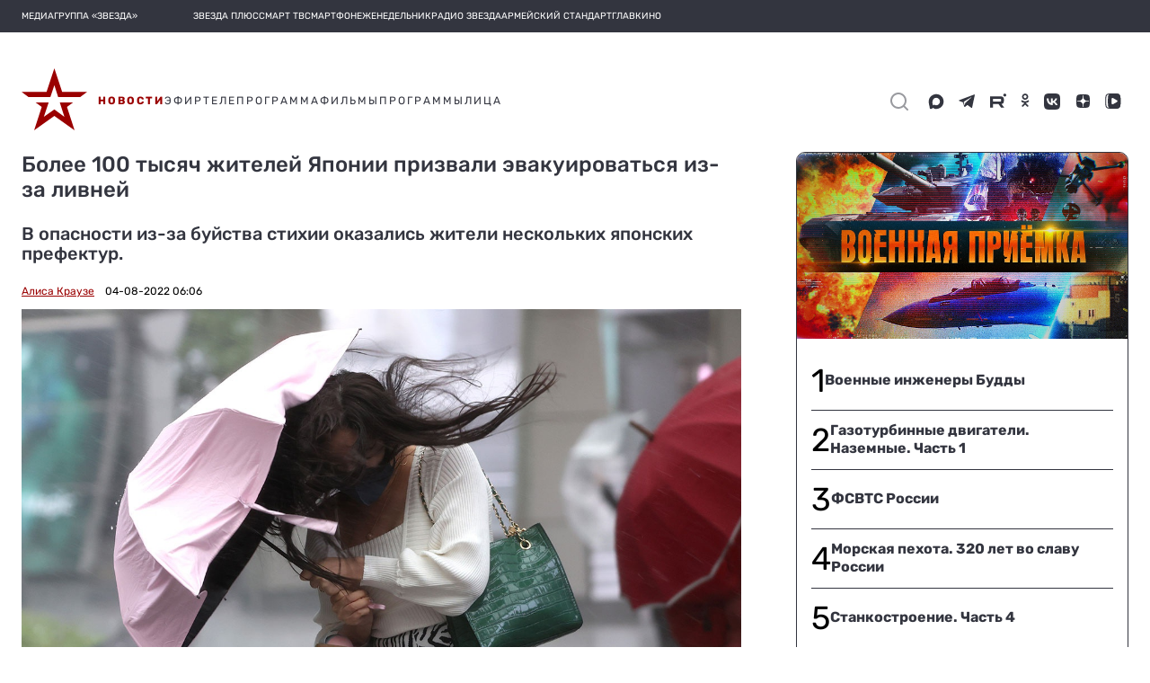

--- FILE ---
content_type: text/html; charset=utf-8
request_url: https://tvzvezda.ru/news/20228466-CfSyB.html
body_size: 36750
content:
<!DOCTYPE html><html lang="ru" prefix="og: http://ogp.me/ns#" data-beasties-container><head>
  <meta charset="utf-8">
  <meta name="viewport" content="width=device-width, initial-scale=1, maximum-scale=1.0, user-scalable=0">
  <meta name="referrer" content="no-referrer-when-downgrade">
  <meta name="zen-verification" content="S4ZZ0AZltsE3K1OxiysVIaOcKdQLhAcA6dtyG9L5jN9GpugE7RjIFdXiMX1Nb58i">

  <title>Более 100 тысяч жителей Японии призвали эвакуироваться из-за ливней</title>
  <base href="/static-v2/">

  <link rel="icon" type="image/x-icon" href="favicon.ico">
  <link rel="preconnect" href="https://fonts.googleapis.com">
  <link rel="preconnect" href="https://fonts.gstatic.com" crossorigin>
  <style>@font-face{font-family:'Roboto';font-style:normal;font-weight:300;font-stretch:100%;font-display:swap;src:url(https://fonts.gstatic.com/s/roboto/v50/KFO7CnqEu92Fr1ME7kSn66aGLdTylUAMa3GUBGEe.woff2) format('woff2');unicode-range:U+0460-052F, U+1C80-1C8A, U+20B4, U+2DE0-2DFF, U+A640-A69F, U+FE2E-FE2F;}@font-face{font-family:'Roboto';font-style:normal;font-weight:300;font-stretch:100%;font-display:swap;src:url(https://fonts.gstatic.com/s/roboto/v50/KFO7CnqEu92Fr1ME7kSn66aGLdTylUAMa3iUBGEe.woff2) format('woff2');unicode-range:U+0301, U+0400-045F, U+0490-0491, U+04B0-04B1, U+2116;}@font-face{font-family:'Roboto';font-style:normal;font-weight:300;font-stretch:100%;font-display:swap;src:url(https://fonts.gstatic.com/s/roboto/v50/KFO7CnqEu92Fr1ME7kSn66aGLdTylUAMa3CUBGEe.woff2) format('woff2');unicode-range:U+1F00-1FFF;}@font-face{font-family:'Roboto';font-style:normal;font-weight:300;font-stretch:100%;font-display:swap;src:url(https://fonts.gstatic.com/s/roboto/v50/KFO7CnqEu92Fr1ME7kSn66aGLdTylUAMa3-UBGEe.woff2) format('woff2');unicode-range:U+0370-0377, U+037A-037F, U+0384-038A, U+038C, U+038E-03A1, U+03A3-03FF;}@font-face{font-family:'Roboto';font-style:normal;font-weight:300;font-stretch:100%;font-display:swap;src:url(https://fonts.gstatic.com/s/roboto/v50/KFO7CnqEu92Fr1ME7kSn66aGLdTylUAMawCUBGEe.woff2) format('woff2');unicode-range:U+0302-0303, U+0305, U+0307-0308, U+0310, U+0312, U+0315, U+031A, U+0326-0327, U+032C, U+032F-0330, U+0332-0333, U+0338, U+033A, U+0346, U+034D, U+0391-03A1, U+03A3-03A9, U+03B1-03C9, U+03D1, U+03D5-03D6, U+03F0-03F1, U+03F4-03F5, U+2016-2017, U+2034-2038, U+203C, U+2040, U+2043, U+2047, U+2050, U+2057, U+205F, U+2070-2071, U+2074-208E, U+2090-209C, U+20D0-20DC, U+20E1, U+20E5-20EF, U+2100-2112, U+2114-2115, U+2117-2121, U+2123-214F, U+2190, U+2192, U+2194-21AE, U+21B0-21E5, U+21F1-21F2, U+21F4-2211, U+2213-2214, U+2216-22FF, U+2308-230B, U+2310, U+2319, U+231C-2321, U+2336-237A, U+237C, U+2395, U+239B-23B7, U+23D0, U+23DC-23E1, U+2474-2475, U+25AF, U+25B3, U+25B7, U+25BD, U+25C1, U+25CA, U+25CC, U+25FB, U+266D-266F, U+27C0-27FF, U+2900-2AFF, U+2B0E-2B11, U+2B30-2B4C, U+2BFE, U+3030, U+FF5B, U+FF5D, U+1D400-1D7FF, U+1EE00-1EEFF;}@font-face{font-family:'Roboto';font-style:normal;font-weight:300;font-stretch:100%;font-display:swap;src:url(https://fonts.gstatic.com/s/roboto/v50/KFO7CnqEu92Fr1ME7kSn66aGLdTylUAMaxKUBGEe.woff2) format('woff2');unicode-range:U+0001-000C, U+000E-001F, U+007F-009F, U+20DD-20E0, U+20E2-20E4, U+2150-218F, U+2190, U+2192, U+2194-2199, U+21AF, U+21E6-21F0, U+21F3, U+2218-2219, U+2299, U+22C4-22C6, U+2300-243F, U+2440-244A, U+2460-24FF, U+25A0-27BF, U+2800-28FF, U+2921-2922, U+2981, U+29BF, U+29EB, U+2B00-2BFF, U+4DC0-4DFF, U+FFF9-FFFB, U+10140-1018E, U+10190-1019C, U+101A0, U+101D0-101FD, U+102E0-102FB, U+10E60-10E7E, U+1D2C0-1D2D3, U+1D2E0-1D37F, U+1F000-1F0FF, U+1F100-1F1AD, U+1F1E6-1F1FF, U+1F30D-1F30F, U+1F315, U+1F31C, U+1F31E, U+1F320-1F32C, U+1F336, U+1F378, U+1F37D, U+1F382, U+1F393-1F39F, U+1F3A7-1F3A8, U+1F3AC-1F3AF, U+1F3C2, U+1F3C4-1F3C6, U+1F3CA-1F3CE, U+1F3D4-1F3E0, U+1F3ED, U+1F3F1-1F3F3, U+1F3F5-1F3F7, U+1F408, U+1F415, U+1F41F, U+1F426, U+1F43F, U+1F441-1F442, U+1F444, U+1F446-1F449, U+1F44C-1F44E, U+1F453, U+1F46A, U+1F47D, U+1F4A3, U+1F4B0, U+1F4B3, U+1F4B9, U+1F4BB, U+1F4BF, U+1F4C8-1F4CB, U+1F4D6, U+1F4DA, U+1F4DF, U+1F4E3-1F4E6, U+1F4EA-1F4ED, U+1F4F7, U+1F4F9-1F4FB, U+1F4FD-1F4FE, U+1F503, U+1F507-1F50B, U+1F50D, U+1F512-1F513, U+1F53E-1F54A, U+1F54F-1F5FA, U+1F610, U+1F650-1F67F, U+1F687, U+1F68D, U+1F691, U+1F694, U+1F698, U+1F6AD, U+1F6B2, U+1F6B9-1F6BA, U+1F6BC, U+1F6C6-1F6CF, U+1F6D3-1F6D7, U+1F6E0-1F6EA, U+1F6F0-1F6F3, U+1F6F7-1F6FC, U+1F700-1F7FF, U+1F800-1F80B, U+1F810-1F847, U+1F850-1F859, U+1F860-1F887, U+1F890-1F8AD, U+1F8B0-1F8BB, U+1F8C0-1F8C1, U+1F900-1F90B, U+1F93B, U+1F946, U+1F984, U+1F996, U+1F9E9, U+1FA00-1FA6F, U+1FA70-1FA7C, U+1FA80-1FA89, U+1FA8F-1FAC6, U+1FACE-1FADC, U+1FADF-1FAE9, U+1FAF0-1FAF8, U+1FB00-1FBFF;}@font-face{font-family:'Roboto';font-style:normal;font-weight:300;font-stretch:100%;font-display:swap;src:url(https://fonts.gstatic.com/s/roboto/v50/KFO7CnqEu92Fr1ME7kSn66aGLdTylUAMa3OUBGEe.woff2) format('woff2');unicode-range:U+0102-0103, U+0110-0111, U+0128-0129, U+0168-0169, U+01A0-01A1, U+01AF-01B0, U+0300-0301, U+0303-0304, U+0308-0309, U+0323, U+0329, U+1EA0-1EF9, U+20AB;}@font-face{font-family:'Roboto';font-style:normal;font-weight:300;font-stretch:100%;font-display:swap;src:url(https://fonts.gstatic.com/s/roboto/v50/KFO7CnqEu92Fr1ME7kSn66aGLdTylUAMa3KUBGEe.woff2) format('woff2');unicode-range:U+0100-02BA, U+02BD-02C5, U+02C7-02CC, U+02CE-02D7, U+02DD-02FF, U+0304, U+0308, U+0329, U+1D00-1DBF, U+1E00-1E9F, U+1EF2-1EFF, U+2020, U+20A0-20AB, U+20AD-20C0, U+2113, U+2C60-2C7F, U+A720-A7FF;}@font-face{font-family:'Roboto';font-style:normal;font-weight:300;font-stretch:100%;font-display:swap;src:url(https://fonts.gstatic.com/s/roboto/v50/KFO7CnqEu92Fr1ME7kSn66aGLdTylUAMa3yUBA.woff2) format('woff2');unicode-range:U+0000-00FF, U+0131, U+0152-0153, U+02BB-02BC, U+02C6, U+02DA, U+02DC, U+0304, U+0308, U+0329, U+2000-206F, U+20AC, U+2122, U+2191, U+2193, U+2212, U+2215, U+FEFF, U+FFFD;}@font-face{font-family:'Roboto';font-style:normal;font-weight:400;font-stretch:100%;font-display:swap;src:url(https://fonts.gstatic.com/s/roboto/v50/KFO7CnqEu92Fr1ME7kSn66aGLdTylUAMa3GUBGEe.woff2) format('woff2');unicode-range:U+0460-052F, U+1C80-1C8A, U+20B4, U+2DE0-2DFF, U+A640-A69F, U+FE2E-FE2F;}@font-face{font-family:'Roboto';font-style:normal;font-weight:400;font-stretch:100%;font-display:swap;src:url(https://fonts.gstatic.com/s/roboto/v50/KFO7CnqEu92Fr1ME7kSn66aGLdTylUAMa3iUBGEe.woff2) format('woff2');unicode-range:U+0301, U+0400-045F, U+0490-0491, U+04B0-04B1, U+2116;}@font-face{font-family:'Roboto';font-style:normal;font-weight:400;font-stretch:100%;font-display:swap;src:url(https://fonts.gstatic.com/s/roboto/v50/KFO7CnqEu92Fr1ME7kSn66aGLdTylUAMa3CUBGEe.woff2) format('woff2');unicode-range:U+1F00-1FFF;}@font-face{font-family:'Roboto';font-style:normal;font-weight:400;font-stretch:100%;font-display:swap;src:url(https://fonts.gstatic.com/s/roboto/v50/KFO7CnqEu92Fr1ME7kSn66aGLdTylUAMa3-UBGEe.woff2) format('woff2');unicode-range:U+0370-0377, U+037A-037F, U+0384-038A, U+038C, U+038E-03A1, U+03A3-03FF;}@font-face{font-family:'Roboto';font-style:normal;font-weight:400;font-stretch:100%;font-display:swap;src:url(https://fonts.gstatic.com/s/roboto/v50/KFO7CnqEu92Fr1ME7kSn66aGLdTylUAMawCUBGEe.woff2) format('woff2');unicode-range:U+0302-0303, U+0305, U+0307-0308, U+0310, U+0312, U+0315, U+031A, U+0326-0327, U+032C, U+032F-0330, U+0332-0333, U+0338, U+033A, U+0346, U+034D, U+0391-03A1, U+03A3-03A9, U+03B1-03C9, U+03D1, U+03D5-03D6, U+03F0-03F1, U+03F4-03F5, U+2016-2017, U+2034-2038, U+203C, U+2040, U+2043, U+2047, U+2050, U+2057, U+205F, U+2070-2071, U+2074-208E, U+2090-209C, U+20D0-20DC, U+20E1, U+20E5-20EF, U+2100-2112, U+2114-2115, U+2117-2121, U+2123-214F, U+2190, U+2192, U+2194-21AE, U+21B0-21E5, U+21F1-21F2, U+21F4-2211, U+2213-2214, U+2216-22FF, U+2308-230B, U+2310, U+2319, U+231C-2321, U+2336-237A, U+237C, U+2395, U+239B-23B7, U+23D0, U+23DC-23E1, U+2474-2475, U+25AF, U+25B3, U+25B7, U+25BD, U+25C1, U+25CA, U+25CC, U+25FB, U+266D-266F, U+27C0-27FF, U+2900-2AFF, U+2B0E-2B11, U+2B30-2B4C, U+2BFE, U+3030, U+FF5B, U+FF5D, U+1D400-1D7FF, U+1EE00-1EEFF;}@font-face{font-family:'Roboto';font-style:normal;font-weight:400;font-stretch:100%;font-display:swap;src:url(https://fonts.gstatic.com/s/roboto/v50/KFO7CnqEu92Fr1ME7kSn66aGLdTylUAMaxKUBGEe.woff2) format('woff2');unicode-range:U+0001-000C, U+000E-001F, U+007F-009F, U+20DD-20E0, U+20E2-20E4, U+2150-218F, U+2190, U+2192, U+2194-2199, U+21AF, U+21E6-21F0, U+21F3, U+2218-2219, U+2299, U+22C4-22C6, U+2300-243F, U+2440-244A, U+2460-24FF, U+25A0-27BF, U+2800-28FF, U+2921-2922, U+2981, U+29BF, U+29EB, U+2B00-2BFF, U+4DC0-4DFF, U+FFF9-FFFB, U+10140-1018E, U+10190-1019C, U+101A0, U+101D0-101FD, U+102E0-102FB, U+10E60-10E7E, U+1D2C0-1D2D3, U+1D2E0-1D37F, U+1F000-1F0FF, U+1F100-1F1AD, U+1F1E6-1F1FF, U+1F30D-1F30F, U+1F315, U+1F31C, U+1F31E, U+1F320-1F32C, U+1F336, U+1F378, U+1F37D, U+1F382, U+1F393-1F39F, U+1F3A7-1F3A8, U+1F3AC-1F3AF, U+1F3C2, U+1F3C4-1F3C6, U+1F3CA-1F3CE, U+1F3D4-1F3E0, U+1F3ED, U+1F3F1-1F3F3, U+1F3F5-1F3F7, U+1F408, U+1F415, U+1F41F, U+1F426, U+1F43F, U+1F441-1F442, U+1F444, U+1F446-1F449, U+1F44C-1F44E, U+1F453, U+1F46A, U+1F47D, U+1F4A3, U+1F4B0, U+1F4B3, U+1F4B9, U+1F4BB, U+1F4BF, U+1F4C8-1F4CB, U+1F4D6, U+1F4DA, U+1F4DF, U+1F4E3-1F4E6, U+1F4EA-1F4ED, U+1F4F7, U+1F4F9-1F4FB, U+1F4FD-1F4FE, U+1F503, U+1F507-1F50B, U+1F50D, U+1F512-1F513, U+1F53E-1F54A, U+1F54F-1F5FA, U+1F610, U+1F650-1F67F, U+1F687, U+1F68D, U+1F691, U+1F694, U+1F698, U+1F6AD, U+1F6B2, U+1F6B9-1F6BA, U+1F6BC, U+1F6C6-1F6CF, U+1F6D3-1F6D7, U+1F6E0-1F6EA, U+1F6F0-1F6F3, U+1F6F7-1F6FC, U+1F700-1F7FF, U+1F800-1F80B, U+1F810-1F847, U+1F850-1F859, U+1F860-1F887, U+1F890-1F8AD, U+1F8B0-1F8BB, U+1F8C0-1F8C1, U+1F900-1F90B, U+1F93B, U+1F946, U+1F984, U+1F996, U+1F9E9, U+1FA00-1FA6F, U+1FA70-1FA7C, U+1FA80-1FA89, U+1FA8F-1FAC6, U+1FACE-1FADC, U+1FADF-1FAE9, U+1FAF0-1FAF8, U+1FB00-1FBFF;}@font-face{font-family:'Roboto';font-style:normal;font-weight:400;font-stretch:100%;font-display:swap;src:url(https://fonts.gstatic.com/s/roboto/v50/KFO7CnqEu92Fr1ME7kSn66aGLdTylUAMa3OUBGEe.woff2) format('woff2');unicode-range:U+0102-0103, U+0110-0111, U+0128-0129, U+0168-0169, U+01A0-01A1, U+01AF-01B0, U+0300-0301, U+0303-0304, U+0308-0309, U+0323, U+0329, U+1EA0-1EF9, U+20AB;}@font-face{font-family:'Roboto';font-style:normal;font-weight:400;font-stretch:100%;font-display:swap;src:url(https://fonts.gstatic.com/s/roboto/v50/KFO7CnqEu92Fr1ME7kSn66aGLdTylUAMa3KUBGEe.woff2) format('woff2');unicode-range:U+0100-02BA, U+02BD-02C5, U+02C7-02CC, U+02CE-02D7, U+02DD-02FF, U+0304, U+0308, U+0329, U+1D00-1DBF, U+1E00-1E9F, U+1EF2-1EFF, U+2020, U+20A0-20AB, U+20AD-20C0, U+2113, U+2C60-2C7F, U+A720-A7FF;}@font-face{font-family:'Roboto';font-style:normal;font-weight:400;font-stretch:100%;font-display:swap;src:url(https://fonts.gstatic.com/s/roboto/v50/KFO7CnqEu92Fr1ME7kSn66aGLdTylUAMa3yUBA.woff2) format('woff2');unicode-range:U+0000-00FF, U+0131, U+0152-0153, U+02BB-02BC, U+02C6, U+02DA, U+02DC, U+0304, U+0308, U+0329, U+2000-206F, U+20AC, U+2122, U+2191, U+2193, U+2212, U+2215, U+FEFF, U+FFFD;}@font-face{font-family:'Roboto';font-style:normal;font-weight:500;font-stretch:100%;font-display:swap;src:url(https://fonts.gstatic.com/s/roboto/v50/KFO7CnqEu92Fr1ME7kSn66aGLdTylUAMa3GUBGEe.woff2) format('woff2');unicode-range:U+0460-052F, U+1C80-1C8A, U+20B4, U+2DE0-2DFF, U+A640-A69F, U+FE2E-FE2F;}@font-face{font-family:'Roboto';font-style:normal;font-weight:500;font-stretch:100%;font-display:swap;src:url(https://fonts.gstatic.com/s/roboto/v50/KFO7CnqEu92Fr1ME7kSn66aGLdTylUAMa3iUBGEe.woff2) format('woff2');unicode-range:U+0301, U+0400-045F, U+0490-0491, U+04B0-04B1, U+2116;}@font-face{font-family:'Roboto';font-style:normal;font-weight:500;font-stretch:100%;font-display:swap;src:url(https://fonts.gstatic.com/s/roboto/v50/KFO7CnqEu92Fr1ME7kSn66aGLdTylUAMa3CUBGEe.woff2) format('woff2');unicode-range:U+1F00-1FFF;}@font-face{font-family:'Roboto';font-style:normal;font-weight:500;font-stretch:100%;font-display:swap;src:url(https://fonts.gstatic.com/s/roboto/v50/KFO7CnqEu92Fr1ME7kSn66aGLdTylUAMa3-UBGEe.woff2) format('woff2');unicode-range:U+0370-0377, U+037A-037F, U+0384-038A, U+038C, U+038E-03A1, U+03A3-03FF;}@font-face{font-family:'Roboto';font-style:normal;font-weight:500;font-stretch:100%;font-display:swap;src:url(https://fonts.gstatic.com/s/roboto/v50/KFO7CnqEu92Fr1ME7kSn66aGLdTylUAMawCUBGEe.woff2) format('woff2');unicode-range:U+0302-0303, U+0305, U+0307-0308, U+0310, U+0312, U+0315, U+031A, U+0326-0327, U+032C, U+032F-0330, U+0332-0333, U+0338, U+033A, U+0346, U+034D, U+0391-03A1, U+03A3-03A9, U+03B1-03C9, U+03D1, U+03D5-03D6, U+03F0-03F1, U+03F4-03F5, U+2016-2017, U+2034-2038, U+203C, U+2040, U+2043, U+2047, U+2050, U+2057, U+205F, U+2070-2071, U+2074-208E, U+2090-209C, U+20D0-20DC, U+20E1, U+20E5-20EF, U+2100-2112, U+2114-2115, U+2117-2121, U+2123-214F, U+2190, U+2192, U+2194-21AE, U+21B0-21E5, U+21F1-21F2, U+21F4-2211, U+2213-2214, U+2216-22FF, U+2308-230B, U+2310, U+2319, U+231C-2321, U+2336-237A, U+237C, U+2395, U+239B-23B7, U+23D0, U+23DC-23E1, U+2474-2475, U+25AF, U+25B3, U+25B7, U+25BD, U+25C1, U+25CA, U+25CC, U+25FB, U+266D-266F, U+27C0-27FF, U+2900-2AFF, U+2B0E-2B11, U+2B30-2B4C, U+2BFE, U+3030, U+FF5B, U+FF5D, U+1D400-1D7FF, U+1EE00-1EEFF;}@font-face{font-family:'Roboto';font-style:normal;font-weight:500;font-stretch:100%;font-display:swap;src:url(https://fonts.gstatic.com/s/roboto/v50/KFO7CnqEu92Fr1ME7kSn66aGLdTylUAMaxKUBGEe.woff2) format('woff2');unicode-range:U+0001-000C, U+000E-001F, U+007F-009F, U+20DD-20E0, U+20E2-20E4, U+2150-218F, U+2190, U+2192, U+2194-2199, U+21AF, U+21E6-21F0, U+21F3, U+2218-2219, U+2299, U+22C4-22C6, U+2300-243F, U+2440-244A, U+2460-24FF, U+25A0-27BF, U+2800-28FF, U+2921-2922, U+2981, U+29BF, U+29EB, U+2B00-2BFF, U+4DC0-4DFF, U+FFF9-FFFB, U+10140-1018E, U+10190-1019C, U+101A0, U+101D0-101FD, U+102E0-102FB, U+10E60-10E7E, U+1D2C0-1D2D3, U+1D2E0-1D37F, U+1F000-1F0FF, U+1F100-1F1AD, U+1F1E6-1F1FF, U+1F30D-1F30F, U+1F315, U+1F31C, U+1F31E, U+1F320-1F32C, U+1F336, U+1F378, U+1F37D, U+1F382, U+1F393-1F39F, U+1F3A7-1F3A8, U+1F3AC-1F3AF, U+1F3C2, U+1F3C4-1F3C6, U+1F3CA-1F3CE, U+1F3D4-1F3E0, U+1F3ED, U+1F3F1-1F3F3, U+1F3F5-1F3F7, U+1F408, U+1F415, U+1F41F, U+1F426, U+1F43F, U+1F441-1F442, U+1F444, U+1F446-1F449, U+1F44C-1F44E, U+1F453, U+1F46A, U+1F47D, U+1F4A3, U+1F4B0, U+1F4B3, U+1F4B9, U+1F4BB, U+1F4BF, U+1F4C8-1F4CB, U+1F4D6, U+1F4DA, U+1F4DF, U+1F4E3-1F4E6, U+1F4EA-1F4ED, U+1F4F7, U+1F4F9-1F4FB, U+1F4FD-1F4FE, U+1F503, U+1F507-1F50B, U+1F50D, U+1F512-1F513, U+1F53E-1F54A, U+1F54F-1F5FA, U+1F610, U+1F650-1F67F, U+1F687, U+1F68D, U+1F691, U+1F694, U+1F698, U+1F6AD, U+1F6B2, U+1F6B9-1F6BA, U+1F6BC, U+1F6C6-1F6CF, U+1F6D3-1F6D7, U+1F6E0-1F6EA, U+1F6F0-1F6F3, U+1F6F7-1F6FC, U+1F700-1F7FF, U+1F800-1F80B, U+1F810-1F847, U+1F850-1F859, U+1F860-1F887, U+1F890-1F8AD, U+1F8B0-1F8BB, U+1F8C0-1F8C1, U+1F900-1F90B, U+1F93B, U+1F946, U+1F984, U+1F996, U+1F9E9, U+1FA00-1FA6F, U+1FA70-1FA7C, U+1FA80-1FA89, U+1FA8F-1FAC6, U+1FACE-1FADC, U+1FADF-1FAE9, U+1FAF0-1FAF8, U+1FB00-1FBFF;}@font-face{font-family:'Roboto';font-style:normal;font-weight:500;font-stretch:100%;font-display:swap;src:url(https://fonts.gstatic.com/s/roboto/v50/KFO7CnqEu92Fr1ME7kSn66aGLdTylUAMa3OUBGEe.woff2) format('woff2');unicode-range:U+0102-0103, U+0110-0111, U+0128-0129, U+0168-0169, U+01A0-01A1, U+01AF-01B0, U+0300-0301, U+0303-0304, U+0308-0309, U+0323, U+0329, U+1EA0-1EF9, U+20AB;}@font-face{font-family:'Roboto';font-style:normal;font-weight:500;font-stretch:100%;font-display:swap;src:url(https://fonts.gstatic.com/s/roboto/v50/KFO7CnqEu92Fr1ME7kSn66aGLdTylUAMa3KUBGEe.woff2) format('woff2');unicode-range:U+0100-02BA, U+02BD-02C5, U+02C7-02CC, U+02CE-02D7, U+02DD-02FF, U+0304, U+0308, U+0329, U+1D00-1DBF, U+1E00-1E9F, U+1EF2-1EFF, U+2020, U+20A0-20AB, U+20AD-20C0, U+2113, U+2C60-2C7F, U+A720-A7FF;}@font-face{font-family:'Roboto';font-style:normal;font-weight:500;font-stretch:100%;font-display:swap;src:url(https://fonts.gstatic.com/s/roboto/v50/KFO7CnqEu92Fr1ME7kSn66aGLdTylUAMa3yUBA.woff2) format('woff2');unicode-range:U+0000-00FF, U+0131, U+0152-0153, U+02BB-02BC, U+02C6, U+02DA, U+02DC, U+0304, U+0308, U+0329, U+2000-206F, U+20AC, U+2122, U+2191, U+2193, U+2212, U+2215, U+FEFF, U+FFFD;}</style>
  <style>@font-face{font-family:'Material Icons';font-style:normal;font-weight:400;src:url(https://fonts.gstatic.com/s/materialicons/v145/flUhRq6tzZclQEJ-Vdg-IuiaDsNc.woff2) format('woff2');}.material-icons{font-family:'Material Icons';font-weight:normal;font-style:normal;font-size:24px;line-height:1;letter-spacing:normal;text-transform:none;display:inline-block;white-space:nowrap;word-wrap:normal;direction:ltr;-webkit-font-feature-settings:'liga';-webkit-font-smoothing:antialiased;}</style>
  <style>@font-face{font-family:'Rubik';font-style:normal;font-weight:400;font-display:swap;src:url(https://fonts.gstatic.com/s/rubik/v31/iJWKBXyIfDnIV7nErXyi0A.woff2) format('woff2');unicode-range:U+0600-06FF, U+0750-077F, U+0870-088E, U+0890-0891, U+0897-08E1, U+08E3-08FF, U+200C-200E, U+2010-2011, U+204F, U+2E41, U+FB50-FDFF, U+FE70-FE74, U+FE76-FEFC, U+102E0-102FB, U+10E60-10E7E, U+10EC2-10EC4, U+10EFC-10EFF, U+1EE00-1EE03, U+1EE05-1EE1F, U+1EE21-1EE22, U+1EE24, U+1EE27, U+1EE29-1EE32, U+1EE34-1EE37, U+1EE39, U+1EE3B, U+1EE42, U+1EE47, U+1EE49, U+1EE4B, U+1EE4D-1EE4F, U+1EE51-1EE52, U+1EE54, U+1EE57, U+1EE59, U+1EE5B, U+1EE5D, U+1EE5F, U+1EE61-1EE62, U+1EE64, U+1EE67-1EE6A, U+1EE6C-1EE72, U+1EE74-1EE77, U+1EE79-1EE7C, U+1EE7E, U+1EE80-1EE89, U+1EE8B-1EE9B, U+1EEA1-1EEA3, U+1EEA5-1EEA9, U+1EEAB-1EEBB, U+1EEF0-1EEF1;}@font-face{font-family:'Rubik';font-style:normal;font-weight:400;font-display:swap;src:url(https://fonts.gstatic.com/s/rubik/v31/iJWKBXyIfDnIV7nMrXyi0A.woff2) format('woff2');unicode-range:U+0460-052F, U+1C80-1C8A, U+20B4, U+2DE0-2DFF, U+A640-A69F, U+FE2E-FE2F;}@font-face{font-family:'Rubik';font-style:normal;font-weight:400;font-display:swap;src:url(https://fonts.gstatic.com/s/rubik/v31/iJWKBXyIfDnIV7nFrXyi0A.woff2) format('woff2');unicode-range:U+0301, U+0400-045F, U+0490-0491, U+04B0-04B1, U+2116;}@font-face{font-family:'Rubik';font-style:normal;font-weight:400;font-display:swap;src:url(https://fonts.gstatic.com/s/rubik/v31/iJWKBXyIfDnIV7nDrXyi0A.woff2) format('woff2');unicode-range:U+0307-0308, U+0590-05FF, U+200C-2010, U+20AA, U+25CC, U+FB1D-FB4F;}@font-face{font-family:'Rubik';font-style:normal;font-weight:400;font-display:swap;src:url(https://fonts.gstatic.com/s/rubik/v31/iJWKBXyIfDnIV7nPrXyi0A.woff2) format('woff2');unicode-range:U+0100-02BA, U+02BD-02C5, U+02C7-02CC, U+02CE-02D7, U+02DD-02FF, U+0304, U+0308, U+0329, U+1D00-1DBF, U+1E00-1E9F, U+1EF2-1EFF, U+2020, U+20A0-20AB, U+20AD-20C0, U+2113, U+2C60-2C7F, U+A720-A7FF;}@font-face{font-family:'Rubik';font-style:normal;font-weight:400;font-display:swap;src:url(https://fonts.gstatic.com/s/rubik/v31/iJWKBXyIfDnIV7nBrXw.woff2) format('woff2');unicode-range:U+0000-00FF, U+0131, U+0152-0153, U+02BB-02BC, U+02C6, U+02DA, U+02DC, U+0304, U+0308, U+0329, U+2000-206F, U+20AC, U+2122, U+2191, U+2193, U+2212, U+2215, U+FEFF, U+FFFD;}@font-face{font-family:'Rubik';font-style:normal;font-weight:500;font-display:swap;src:url(https://fonts.gstatic.com/s/rubik/v31/iJWKBXyIfDnIV7nErXyi0A.woff2) format('woff2');unicode-range:U+0600-06FF, U+0750-077F, U+0870-088E, U+0890-0891, U+0897-08E1, U+08E3-08FF, U+200C-200E, U+2010-2011, U+204F, U+2E41, U+FB50-FDFF, U+FE70-FE74, U+FE76-FEFC, U+102E0-102FB, U+10E60-10E7E, U+10EC2-10EC4, U+10EFC-10EFF, U+1EE00-1EE03, U+1EE05-1EE1F, U+1EE21-1EE22, U+1EE24, U+1EE27, U+1EE29-1EE32, U+1EE34-1EE37, U+1EE39, U+1EE3B, U+1EE42, U+1EE47, U+1EE49, U+1EE4B, U+1EE4D-1EE4F, U+1EE51-1EE52, U+1EE54, U+1EE57, U+1EE59, U+1EE5B, U+1EE5D, U+1EE5F, U+1EE61-1EE62, U+1EE64, U+1EE67-1EE6A, U+1EE6C-1EE72, U+1EE74-1EE77, U+1EE79-1EE7C, U+1EE7E, U+1EE80-1EE89, U+1EE8B-1EE9B, U+1EEA1-1EEA3, U+1EEA5-1EEA9, U+1EEAB-1EEBB, U+1EEF0-1EEF1;}@font-face{font-family:'Rubik';font-style:normal;font-weight:500;font-display:swap;src:url(https://fonts.gstatic.com/s/rubik/v31/iJWKBXyIfDnIV7nMrXyi0A.woff2) format('woff2');unicode-range:U+0460-052F, U+1C80-1C8A, U+20B4, U+2DE0-2DFF, U+A640-A69F, U+FE2E-FE2F;}@font-face{font-family:'Rubik';font-style:normal;font-weight:500;font-display:swap;src:url(https://fonts.gstatic.com/s/rubik/v31/iJWKBXyIfDnIV7nFrXyi0A.woff2) format('woff2');unicode-range:U+0301, U+0400-045F, U+0490-0491, U+04B0-04B1, U+2116;}@font-face{font-family:'Rubik';font-style:normal;font-weight:500;font-display:swap;src:url(https://fonts.gstatic.com/s/rubik/v31/iJWKBXyIfDnIV7nDrXyi0A.woff2) format('woff2');unicode-range:U+0307-0308, U+0590-05FF, U+200C-2010, U+20AA, U+25CC, U+FB1D-FB4F;}@font-face{font-family:'Rubik';font-style:normal;font-weight:500;font-display:swap;src:url(https://fonts.gstatic.com/s/rubik/v31/iJWKBXyIfDnIV7nPrXyi0A.woff2) format('woff2');unicode-range:U+0100-02BA, U+02BD-02C5, U+02C7-02CC, U+02CE-02D7, U+02DD-02FF, U+0304, U+0308, U+0329, U+1D00-1DBF, U+1E00-1E9F, U+1EF2-1EFF, U+2020, U+20A0-20AB, U+20AD-20C0, U+2113, U+2C60-2C7F, U+A720-A7FF;}@font-face{font-family:'Rubik';font-style:normal;font-weight:500;font-display:swap;src:url(https://fonts.gstatic.com/s/rubik/v31/iJWKBXyIfDnIV7nBrXw.woff2) format('woff2');unicode-range:U+0000-00FF, U+0131, U+0152-0153, U+02BB-02BC, U+02C6, U+02DA, U+02DC, U+0304, U+0308, U+0329, U+2000-206F, U+20AC, U+2122, U+2191, U+2193, U+2212, U+2215, U+FEFF, U+FFFD;}@font-face{font-family:'Rubik';font-style:normal;font-weight:700;font-display:swap;src:url(https://fonts.gstatic.com/s/rubik/v31/iJWKBXyIfDnIV7nErXyi0A.woff2) format('woff2');unicode-range:U+0600-06FF, U+0750-077F, U+0870-088E, U+0890-0891, U+0897-08E1, U+08E3-08FF, U+200C-200E, U+2010-2011, U+204F, U+2E41, U+FB50-FDFF, U+FE70-FE74, U+FE76-FEFC, U+102E0-102FB, U+10E60-10E7E, U+10EC2-10EC4, U+10EFC-10EFF, U+1EE00-1EE03, U+1EE05-1EE1F, U+1EE21-1EE22, U+1EE24, U+1EE27, U+1EE29-1EE32, U+1EE34-1EE37, U+1EE39, U+1EE3B, U+1EE42, U+1EE47, U+1EE49, U+1EE4B, U+1EE4D-1EE4F, U+1EE51-1EE52, U+1EE54, U+1EE57, U+1EE59, U+1EE5B, U+1EE5D, U+1EE5F, U+1EE61-1EE62, U+1EE64, U+1EE67-1EE6A, U+1EE6C-1EE72, U+1EE74-1EE77, U+1EE79-1EE7C, U+1EE7E, U+1EE80-1EE89, U+1EE8B-1EE9B, U+1EEA1-1EEA3, U+1EEA5-1EEA9, U+1EEAB-1EEBB, U+1EEF0-1EEF1;}@font-face{font-family:'Rubik';font-style:normal;font-weight:700;font-display:swap;src:url(https://fonts.gstatic.com/s/rubik/v31/iJWKBXyIfDnIV7nMrXyi0A.woff2) format('woff2');unicode-range:U+0460-052F, U+1C80-1C8A, U+20B4, U+2DE0-2DFF, U+A640-A69F, U+FE2E-FE2F;}@font-face{font-family:'Rubik';font-style:normal;font-weight:700;font-display:swap;src:url(https://fonts.gstatic.com/s/rubik/v31/iJWKBXyIfDnIV7nFrXyi0A.woff2) format('woff2');unicode-range:U+0301, U+0400-045F, U+0490-0491, U+04B0-04B1, U+2116;}@font-face{font-family:'Rubik';font-style:normal;font-weight:700;font-display:swap;src:url(https://fonts.gstatic.com/s/rubik/v31/iJWKBXyIfDnIV7nDrXyi0A.woff2) format('woff2');unicode-range:U+0307-0308, U+0590-05FF, U+200C-2010, U+20AA, U+25CC, U+FB1D-FB4F;}@font-face{font-family:'Rubik';font-style:normal;font-weight:700;font-display:swap;src:url(https://fonts.gstatic.com/s/rubik/v31/iJWKBXyIfDnIV7nPrXyi0A.woff2) format('woff2');unicode-range:U+0100-02BA, U+02BD-02C5, U+02C7-02CC, U+02CE-02D7, U+02DD-02FF, U+0304, U+0308, U+0329, U+1D00-1DBF, U+1E00-1E9F, U+1EF2-1EFF, U+2020, U+20A0-20AB, U+20AD-20C0, U+2113, U+2C60-2C7F, U+A720-A7FF;}@font-face{font-family:'Rubik';font-style:normal;font-weight:700;font-display:swap;src:url(https://fonts.gstatic.com/s/rubik/v31/iJWKBXyIfDnIV7nBrXw.woff2) format('woff2');unicode-range:U+0000-00FF, U+0131, U+0152-0153, U+02BB-02BC, U+02C6, U+02DA, U+02DC, U+0304, U+0308, U+0329, U+2000-206F, U+20AC, U+2122, U+2191, U+2193, U+2212, U+2215, U+FEFF, U+FFFD;}</style>

  <script>!function(n,e){let t=[1920,1366,768,320].find(n=>e>n)||320;n.className="w"+t}(document.documentElement,window.innerWidth);</script>

  <style>.mobile,.w320 .desktop{display:none!important}.w320 .mobile{display:block!important}</style>

  <script>window.yaContextCb = window.yaContextCb || []</script>
  <script src="https://yandex.ru/ads/system/context.js" async></script>
<style>html{--mat-sys-on-surface: initial}:root{--color-blue: #0043EE;--color-red: #9A0000;--color-gray: #D8D8D8;--transition: .3s ease-in-out .1s}.c-red{color:var(--color-red)!important}html,body{display:block;width:100%;height:100%}*{margin:0;padding:0}html{font-size:12px;line-height:1.25}body{font-size:inherit;font-family:Rubik,sans-serif}iframe{border:none;outline:none}h2,.h3{font-weight:500;color:#33353f;margin:0}a,a:visited{text-decoration:none;color:#33353f;cursor:pointer}[hidden]{display:none!important}.m-auto{margin:auto}.mt-0_5{margin-top:.5rem}.mr-1{margin-right:1rem}.mb-1{margin-bottom:1rem}.mt-1_5{margin-top:1.5rem}.mt-2{margin-top:2rem}.mb-2{margin-bottom:2rem}.d-iblock{display:inline-block}.underline{text-decoration:underline}.link-red,.link-red:visited{color:var(--color-red);font-weight:700;text-decoration:none}input{border-radius:0}.w-100{width:100%}.c-pointer{cursor:pointer!important}.b-rounded{border-radius:10px}.content{margin:0 auto;max-width:1300px;padding:0 2rem}#app-version{font-size:10px;color:var(--color-gray)}
</style><link rel="stylesheet" href="styles-6RVMFNVI.css" crossorigin="use-credentials" media="print" onload="this.media='all'"><noscript><link rel="stylesheet" href="styles-6RVMFNVI.css" crossorigin="use-credentials"></noscript><meta property="og:type" content="article"><meta property="og:title" content="Более 100 тысяч жителей Японии призвали эвакуироваться из-за ливней"><meta property="og:image" content="https://mcdn2.tvzvezda.ru/storage/news_other_images/2022/08/04/8843ac6b3e3c4ce888b22e494109f333.jpg"><meta property="og:url" content="https://tvzvezda.ru/news"><meta property="og:site_name" content="Телеканал «Звезда»"><meta name="description" content="В опасности из-за буйства стихии оказались жители нескольких японских префектур."><meta name="keywords" content="Япония, эвакуация, стихийное бедствие, стихия, ливни"><meta property="og:description" content="В опасности из-за буйства стихии оказались жители нескольких японских префектур."><style ng-app-id="tvzvezda">[_nghost-tvzvezda-c2850356816]{position:relative}[_nghost-tvzvezda-c2850356816]   .content[_ngcontent-tvzvezda-c2850356816]{position:relative;margin:20px auto;background:#fff;z-index:2}.w320   [_nghost-tvzvezda-c2850356816]{position:static;left:0;transform:none}.w320   [_nghost-tvzvezda-c2850356816]   .content[_ngcontent-tvzvezda-c2850356816]{margin:0;max-width:none;padding:0 0 48px}.w320   [_nghost-tvzvezda-c2850356816]   .desktop[_ngcontent-tvzvezda-c2850356816]{display:none!important}</style><style ng-app-id="tvzvezda">[_nghost-tvzvezda-c435267882]{position:relative;display:block;padding:12px 0;background:#33353f;z-index:2}.content[_ngcontent-tvzvezda-c435267882]{display:flex;flex-direction:row;flex-wrap:wrap;width:100%;box-sizing:border-box;row-gap:12px;column-gap:2rem}.content[_ngcontent-tvzvezda-c435267882]   a[_ngcontent-tvzvezda-c435267882]{color:#fff;letter-spacing:1px;text-transform:uppercase;text-decoration:none;white-space:nowrap}.w768   [_nghost-tvzvezda-c435267882]{font-size:.85rem}.w768   [_nghost-tvzvezda-c435267882]   a[_ngcontent-tvzvezda-c435267882]{letter-spacing:0}.spacer[_ngcontent-tvzvezda-c435267882]{min-width:5%}</style><style ng-app-id="tvzvezda">[_nghost-tvzvezda-c1009193603]{display:block}.main[_ngcontent-tvzvezda-c1009193603]{display:flex;flex-direction:row;justify-content:space-between;align-items:center;background:#33353f}.items[_ngcontent-tvzvezda-c1009193603]{display:flex;flex-direction:column;justify-content:space-between;width:100%;background:#33353fcc}a[_ngcontent-tvzvezda-c1009193603]{padding:10px 20px;color:#fff;letter-spacing:2px;text-transform:uppercase;text-decoration:none;white-space:nowrap}.rotate[_ngcontent-tvzvezda-c1009193603]{transform:rotate(180deg)}</style><style ng-app-id="tvzvezda">[_nghost-tvzvezda-c1077583603]{display:block;padding:1rem 1.2rem;border-top:1px solid var(--color-red);border-bottom:1px solid var(--color-red)}.h3[_ngcontent-tvzvezda-c1077583603]{font-weight:400;text-transform:uppercase}</style><style ng-app-id="tvzvezda">[_nghost-tvzvezda-c3589915727]{display:flex;align-items:center;justify-content:space-between;max-width:1260px;margin:auto;padding:20px 0;box-sizing:border-box;background:#fff;z-index:2}.menu[_ngcontent-tvzvezda-c3589915727]{display:flex;align-items:center}.logo[_ngcontent-tvzvezda-c3589915727]{margin-right:2rem}.links[_ngcontent-tvzvezda-c3589915727]{display:flex;flex-wrap:wrap;column-gap:2rem}.share[_ngcontent-tvzvezda-c3589915727]{display:flex;height:100%;align-items:center;justify-content:flex-end}.w768   [_nghost-tvzvezda-c3589915727]   .logo[_ngcontent-tvzvezda-c3589915727]{margin-right:1rem}.w768   [_nghost-tvzvezda-c3589915727]   .links[_ngcontent-tvzvezda-c3589915727]{gap:1rem}</style><style ng-app-id="tvzvezda">.container[_ngcontent-tvzvezda-c1943563973]{overflow:hidden;position:fixed;top:0;left:0;width:100vw;display:flex;flex-direction:column;padding:20px 2rem;background:#fff;z-index:3000;box-sizing:border-box;box-shadow:0 10px 20px #00000073}.container[_ngcontent-tvzvezda-c1943563973]   .logo[_ngcontent-tvzvezda-c1943563973]{display:flex;justify-content:center}.container[_ngcontent-tvzvezda-c1943563973]   .logo[_ngcontent-tvzvezda-c1943563973]     img{width:30px;height:30px}.container[_ngcontent-tvzvezda-c1943563973] > *[_ngcontent-tvzvezda-c1943563973]{max-width:1300px;width:100%;margin:auto}z-columns[_ngcontent-tvzvezda-c1943563973]{align-items:center}.menu[_ngcontent-tvzvezda-c1943563973]{display:flex;align-items:center;width:100%;flex:auto}z-input[_ngcontent-tvzvezda-c1943563973]{width:100%}z-input[_ngcontent-tvzvezda-c1943563973]     input{font-size:14px;line-height:12px;padding:0}.share[_ngcontent-tvzvezda-c1943563973]{display:flex;height:100%;align-items:center;justify-content:flex-end;margin-left:40px}</style><style ng-app-id="tvzvezda">[_nghost-tvzvezda-c3318373419]{display:block;font-size:16px;padding-bottom:50px}.logo-block[_ngcontent-tvzvezda-c3318373419]{display:flex;flex-wrap:wrap;align-items:center}.share[_ngcontent-tvzvezda-c3318373419]{margin:0 0 0 50px}p[_ngcontent-tvzvezda-c3318373419]{margin-top:2rem}.links[_ngcontent-tvzvezda-c3318373419]{width:80%;margin:3rem 0;justify-items:flex-start}.w320   [_nghost-tvzvezda-c3318373419]{padding:1rem 1rem 50px}.w320   [_nghost-tvzvezda-c3318373419]   .share[_ngcontent-tvzvezda-c3318373419]{margin:2rem 0 0}.w320   [_nghost-tvzvezda-c3318373419]   .links[_ngcontent-tvzvezda-c3318373419]{display:none}</style><style ng-app-id="tvzvezda">[_nghost-tvzvezda-c3791052681]{position:fixed;bottom:0;padding:1rem 0;width:100%;box-sizing:border-box;background:#fff;display:flex;justify-content:space-around;box-shadow:0 -2px 4px #0003;z-index:9999}.item[_ngcontent-tvzvezda-c3791052681]{display:flex;flex-direction:column;align-items:center;justify-content:flex-end;line-height:1.5;white-space:nowrap}.item[_ngcontent-tvzvezda-c3791052681]   .img[_ngcontent-tvzvezda-c3791052681]{display:flex;align-items:center;justify-content:center;height:20px}.item[_ngcontent-tvzvezda-c3791052681]   .icon-active[_ngcontent-tvzvezda-c3791052681]{display:none}.item.active[_ngcontent-tvzvezda-c3791052681]{color:#9a0000}.item.active[_ngcontent-tvzvezda-c3791052681]   .icon[_ngcontent-tvzvezda-c3791052681]{display:none}.item.active[_ngcontent-tvzvezda-c3791052681]   .icon-active[_ngcontent-tvzvezda-c3791052681]{display:initial}</style><style ng-app-id="tvzvezda">[_nghost-tvzvezda-c2169600307]{display:grid;grid-gap:20px;grid-template-columns:repeat(var(--rows-count, 2),minmax(130px,1fr));justify-items:center}.w320   [_nghost-tvzvezda-c2169600307]{grid-template-columns:repeat(var(--rows-count-mobile, 1),1fr)}</style><style ng-app-id="tvzvezda">[_nghost-tvzvezda-c3293890311]{display:flex;flex-direction:row;align-items:center;padding:0 1rem;box-sizing:border-box;box-shadow:0 0 4px #0003;text-transform:uppercase;height:30px}[_nghost-tvzvezda-c3293890311]   img[_ngcontent-tvzvezda-c3293890311]{margin-right:8px;max-width:18px}</style><style ng-app-id="tvzvezda">[_nghost-tvzvezda-c3490932834]{display:inline-flex;align-items:center}[_nghost-tvzvezda-c3490932834]   a[_ngcontent-tvzvezda-c3490932834]{display:inline-block;margin:0 8px;padding:1px;height:16px;background-repeat:no-repeat;background-size:contain}[_nghost-tvzvezda-c3490932834]   .rutube[_ngcontent-tvzvezda-c3490932834]{min-width:16px;background-image:url([data-uri])}[_nghost-tvzvezda-c3490932834]   .vk[_ngcontent-tvzvezda-c3490932834]{min-width:16px;background-image:url([data-uri])}[_nghost-tvzvezda-c3490932834]   .vk_video[_ngcontent-tvzvezda-c3490932834]{min-width:16px;background-image:url([data-uri])}[_nghost-tvzvezda-c3490932834]   .fb[_ngcontent-tvzvezda-c3490932834]{min-width:8px;background-image:url([data-uri])}[_nghost-tvzvezda-c3490932834]   .ok[_ngcontent-tvzvezda-c3490932834]{min-width:8px;background-image:url([data-uri])}[_nghost-tvzvezda-c3490932834]   .twitter[_ngcontent-tvzvezda-c3490932834]{min-width:16px;background-image:url([data-uri])}[_nghost-tvzvezda-c3490932834]   .youtube[_ngcontent-tvzvezda-c3490932834]{min-width:16px;background-image:url([data-uri])}[_nghost-tvzvezda-c3490932834]   .instagram[_ngcontent-tvzvezda-c3490932834]{min-width:17px;background-image:url([data-uri])}[_nghost-tvzvezda-c3490932834]   .telegram[_ngcontent-tvzvezda-c3490932834]{min-width:17px;background-image:url([data-uri])}[_nghost-tvzvezda-c3490932834]   .tiktok[_ngcontent-tvzvezda-c3490932834]{min-width:13px;background-image:url([data-uri])}[_nghost-tvzvezda-c3490932834]   .rss[_ngcontent-tvzvezda-c3490932834]{min-width:11px;background-image:url([data-uri])}[_nghost-tvzvezda-c3490932834]   .dzen[_ngcontent-tvzvezda-c3490932834]{min-width:16px;background-size:30px;background-position:center;background-image:url([data-uri])}[_nghost-tvzvezda-c3490932834]   .max[_ngcontent-tvzvezda-c3490932834]{background-size:30px;background-position:center;min-width:16px;background-image:url([data-uri])}</style><style ng-app-id="tvzvezda">[_nghost-tvzvezda-c1081973460]{position:relative;display:flex;align-items:flex-end;justify-content:flex-end}form[_ngcontent-tvzvezda-c1081973460]{opacity:0;transition:.16s}form.visible[_ngcontent-tvzvezda-c1081973460]{display:block;opacity:1;width:auto}.trigger[_ngcontent-tvzvezda-c1081973460]{width:24px;height:24px;opacity:.5;cursor:pointer}.trigger.active[_ngcontent-tvzvezda-c1081973460]{opacity:1}.query[_ngcontent-tvzvezda-c1081973460]{width:160px;background:transparent}.w768   [_nghost-tvzvezda-c1081973460]   .query[_ngcontent-tvzvezda-c1081973460]{width:120px}</style><style ng-app-id="tvzvezda">[_nghost-tvzvezda-c1458389458]{display:flex;flex-direction:column;position:relative;width:100%}[direction=row][_nghost-tvzvezda-c1458389458]{flex-direction:row;align-items:center}[direction=row][_nghost-tvzvezda-c1458389458]   .label[_ngcontent-tvzvezda-c1458389458]{margin-right:8px;margin-bottom:-8px}input[_ngcontent-tvzvezda-c1458389458]{padding:4px;border-width:0 0 1px;outline:none;background:inherit}.suffix[_ngcontent-tvzvezda-c1458389458]{position:absolute;right:0;top:4px;width:16px;height:16px}</style><style ng-app-id="tvzvezda">[_nghost-tvzvezda-c2409699389]{display:inline-block}</style><style ng-app-id="tvzvezda">[_nghost-tvzvezda-c3923912641]{display:flex;width:100%}.reverse[_nghost-tvzvezda-c3923912641]{flex-direction:row-reverse}.reverse[_nghost-tvzvezda-c3923912641]   .left[_ngcontent-tvzvezda-c3923912641]{margin:0 0 0 5%}.left[_ngcontent-tvzvezda-c3923912641]{display:inline-block}.left[_ngcontent-tvzvezda-c3923912641]{width:95%;max-width:95%;margin-right:5%;overflow:hidden}.right[_ngcontent-tvzvezda-c3923912641]{min-width:324px;max-width:324px;overflow:hidden}.w768   [_nghost-tvzvezda-c3923912641]   .right[_ngcontent-tvzvezda-c3923912641]{min-width:30%;max-width:30%}.w320   [_nghost-tvzvezda-c3923912641]   .left[_ngcontent-tvzvezda-c3923912641]{width:100%;max-width:100%;margin-right:0}</style><style ng-app-id="tvzvezda">[_nghost-tvzvezda-c3979005583]{display:block;overflow:hidden;margin-bottom:30px}[_nghost-tvzvezda-c3979005583]   .text[_ngcontent-tvzvezda-c3979005583]{font-size:18px;line-height:27px}[_nghost-tvzvezda-c3979005583]   .text[_ngcontent-tvzvezda-c3979005583]     a{font-weight:700;color:#9a0000!important}[_nghost-tvzvezda-c3979005583]   .text[_ngcontent-tvzvezda-c3979005583]     p{margin:1rem 0}[_nghost-tvzvezda-c3979005583]   .text[_ngcontent-tvzvezda-c3979005583]     blockquote{font-weight:500;font-style:italic;padding:20px 20px 20px 100px;margin:20px 0;background:#f3f3f3 url(/assets-v2/news/blockquote.svg) no-repeat 15px top}.w320   [_nghost-tvzvezda-c3979005583]{padding:20px 1rem 0;margin-bottom:0}.w320   [_nghost-tvzvezda-c3979005583]   .text[_ngcontent-tvzvezda-c3979005583]{font-size:1.5rem}.detail[_ngcontent-tvzvezda-c3979005583]{padding-bottom:1.5rem;border-bottom:5px solid #C4C4C4}.tag[_ngcontent-tvzvezda-c3979005583]{text-transform:uppercase;font-size:1.25rem;color:#33353f}.collapse[_ngcontent-tvzvezda-c3979005583]{display:none}.red-button[_ngcontent-tvzvezda-c3979005583]{display:block!important;margin:20px auto 0;width:200px;padding:10px}.share-text[_ngcontent-tvzvezda-c3979005583]{font-size:20px;color:#00000080;margin-right:10px}.poster[_ngcontent-tvzvezda-c3979005583]{position:relative}.poster[_ngcontent-tvzvezda-c3979005583]   .continue[_ngcontent-tvzvezda-c3979005583]{position:absolute;left:0;right:0;margin:0;bottom:0;padding:60px 0 8px;background:linear-gradient(to top,#fff,transparent);text-align:center}</style><style ng-app-id="tvzvezda">.copyright[_ngcontent-tvzvezda-c1658546972]{text-align:right;color:#00000080}</style><style ng-app-id="tvzvezda">[_nghost-tvzvezda-c1289423787]{display:block;color:#00000080;text-align:right;white-space:nowrap;text-overflow:ellipsis;overflow:hidden}</style><style ng-app-id="tvzvezda">[_nghost-tvzvezda-c2256242505]{display:flex}.controls[_ngcontent-tvzvezda-c2256242505]{display:flex;flex-direction:row;align-items:flex-start;gap:20px;margin-top:20px}.controls[_ngcontent-tvzvezda-c2256242505]   .move[_ngcontent-tvzvezda-c2256242505]{display:flex;gap:10px;margin-bottom:10px}.controls[_ngcontent-tvzvezda-c2256242505]   .move[_ngcontent-tvzvezda-c2256242505] > *[_ngcontent-tvzvezda-c2256242505]{cursor:pointer}</style><style ng-app-id="tvzvezda">[_nghost-tvzvezda-c1507349420]{display:block;margin:20px 0}.w320   [_nghost-tvzvezda-c1507349420]{padding:0 1rem}</style><style ng-app-id="tvzvezda">[_nghost-tvzvezda-c3733295482]{display:flex;position:relative}.stub[_ngcontent-tvzvezda-c3733295482]{display:inline-block;margin-bottom:2rem}.banner[_ngcontent-tvzvezda-c3733295482]{margin:auto}.banner[_ngcontent-tvzvezda-c3733295482]:not(:empty){margin-bottom:20px!important}</style><style ng-app-id="tvzvezda">.player[_ngcontent-tvzvezda-c737946157]{overflow:hidden;min-height:150px;max-height:185px}.w768   [_nghost-tvzvezda-c737946157]{display:none}</style><style ng-app-id="tvzvezda">[_nghost-tvzvezda-c3454569063]{display:block;width:100%;box-sizing:border-box;margin-bottom:20px}.logo[_ngcontent-tvzvezda-c3454569063]{display:flex;flex-direction:row;align-items:center;gap:10px}.text-block[_ngcontent-tvzvezda-c3454569063]{display:flex;align-items:center}.text[_ngcontent-tvzvezda-c3454569063]{overflow:hidden;display:-webkit-box;-webkit-line-clamp:var(--max-lines, 3);line-clamp:var(--max-lines, 3);-webkit-box-orient:vertical}.watch[_ngcontent-tvzvezda-c3454569063]{font-family:Arial,sans-serif;display:flex;align-items:center;margin-top:20px;font-style:normal;font-weight:700;font-size:12px;line-height:20px;color:#9a0000;letter-spacing:2px;text-transform:uppercase}.watch[_ngcontent-tvzvezda-c3454569063]   img[_ngcontent-tvzvezda-c3454569063]{margin-right:10px}</style><style ng-app-id="tvzvezda">[_nghost-tvzvezda-c244229276]{display:block;width:100%;height:100%}.player[_ngcontent-tvzvezda-c244229276]{width:100%;height:100%}.copyrights[_ngcontent-tvzvezda-c244229276]{display:flex;justify-content:flex-end;flex-wrap:wrap;column-gap:1rem;row-gap:.25rem;margin-top:1rem}.copyrights.absolute[_ngcontent-tvzvezda-c244229276]{position:absolute;bottom:48px;right:1rem;text-shadow:1px 1px 2px black,0 0 1em #000}.copyrights.absolute[_ngcontent-tvzvezda-c244229276]   .copyright[_ngcontent-tvzvezda-c244229276]{color:#fff!important}</style><style ng-app-id="tvzvezda">[_nghost-tvzvezda-c40547462]{display:block;width:100%;overflow:hidden;background:#fff;margin-bottom:20px;border:1px solid #33353f;box-sizing:border-box}.img[_ngcontent-tvzvezda-c40547462]{padding-bottom:60%;background-repeat:no-repeat;background-position:top center;background-size:contain}.title[_ngcontent-tvzvezda-c40547462]{margin:20px 10px 0;color:#33353f}.release[_ngcontent-tvzvezda-c40547462]{display:flex;align-items:center;gap:24px;padding:10px 0;margin:0 16px;color:#fff}.release[_ngcontent-tvzvezda-c40547462]:not(:last-child){border-bottom:1px solid #33353f}.release[_ngcontent-tvzvezda-c40547462]   .index[_ngcontent-tvzvezda-c40547462]{font-size:36px;color:#000}.release[_ngcontent-tvzvezda-c40547462]   .label[_ngcontent-tvzvezda-c40547462]{font-size:16px;color:#33353f;font-weight:700}</style><style ng-app-id="tvzvezda">[_nghost-tvzvezda-c3693115425]{text-transform:uppercase;letter-spacing:2px;cursor:pointer}.active[_nghost-tvzvezda-c3693115425]{color:#9a0000;font-weight:700}[_nghost-tvzvezda-c3693115425]:hover{text-decoration:underline}</style><style ng-app-id="tvzvezda">.link[_ngcontent-tvzvezda-c775252300]{display:block;line-height:2;white-space:nowrap}.link[_ngcontent-tvzvezda-c775252300]:first-of-type{text-transform:uppercase;font-weight:700}</style></head>
<body><!--nghm--><script type="text/javascript" id="ng-event-dispatch-contract">(()=>{function p(t,n,r,o,e,i,f,m){return{eventType:t,event:n,targetElement:r,eic:o,timeStamp:e,eia:i,eirp:f,eiack:m}}function u(t){let n=[],r=e=>{n.push(e)};return{c:t,q:n,et:[],etc:[],d:r,h:e=>{r(p(e.type,e,e.target,t,Date.now()))}}}function s(t,n,r){for(let o=0;o<n.length;o++){let e=n[o];(r?t.etc:t.et).push(e),t.c.addEventListener(e,t.h,r)}}function c(t,n,r,o,e=window){let i=u(t);e._ejsas||(e._ejsas={}),e._ejsas[n]=i,s(i,r),s(i,o,!0)}window.__jsaction_bootstrap=c;})();
</script><script>window.__jsaction_bootstrap(document.body,"tvzvezda",["mousedown","click","submit","input","compositionstart","compositionend"],["blur"]);</script>

<app-root ng-version="19.2.14" ngh="31" ng-server-context="ssr"><router-outlet></router-outlet><z-news class="ng-star-inserted" ngh="30"><z-page _nghost-tvzvezda-c2850356816 class="ng-tns-c2850356816-0 ng-star-inserted" ngh="17"><z-top-menu _ngcontent-tvzvezda-c2850356816 class="desktop ng-tns-c2850356816-0" _nghost-tvzvezda-c435267882 ngh="0"><div _ngcontent-tvzvezda-c435267882 class="content"><a _ngcontent-tvzvezda-c435267882 href="https://tvzvezda.ru/mediaholding/"> МЕДИАГРУППА «ЗВЕЗДА» </a><div _ngcontent-tvzvezda-c435267882 class="spacer"></div><a _ngcontent-tvzvezda-c435267882 target="_blank" href="https://tvzvezda.ru/sp/zvezda-plus/" class="ng-star-inserted"> Звезда плюс </a><a _ngcontent-tvzvezda-c435267882 target="_blank" href="https://tvzvezda.ru/sp/smart/" class="ng-star-inserted"> Смарт ТВ </a><a _ngcontent-tvzvezda-c435267882 target="_blank" href="https://tvzvezda.ru/sp/android/" class="ng-star-inserted"> Смартфон </a><a _ngcontent-tvzvezda-c435267882 target="_blank" href="https://zvezdaweekly.ru/" class="ng-star-inserted"> Еженедельник </a><a _ngcontent-tvzvezda-c435267882 target="_blank" href="https://radiozvezda.ru/" class="ng-star-inserted"> Радио Звезда </a><a _ngcontent-tvzvezda-c435267882 target="_blank" href="https://armystandard.ru/" class="ng-star-inserted"> Армейский стандарт </a><a _ngcontent-tvzvezda-c435267882 target="_blank" href="https://glavkino.ru/" class="ng-star-inserted"> Главкино </a><!----></div></z-top-menu><z-mobile-top-menu _ngcontent-tvzvezda-c2850356816 class="mobile ng-tns-c2850356816-0 ng-tns-c1009193603-1 ng-star-inserted" _nghost-tvzvezda-c1009193603 ngh="1"><a _ngcontent-tvzvezda-c1009193603 href="https://tvzvezda.ru/mediaholding/" class="main ng-tns-c1009193603-1"> МЕДИАГРУППА «ЗВЕЗДА» <img _ngcontent-tvzvezda-c1009193603 src="assets-v2/icons/menu/chevron.svg" alt="toggle" class="ng-tns-c1009193603-1" jsaction="click:;"></a><!----></z-mobile-top-menu><div _ngcontent-tvzvezda-c2850356816 class="content b-rounded ng-tns-c2850356816-0"><z-mobile-menu _ngcontent-tvzvezda-c2850356816 class="mobile ng-tns-c2850356816-0" _nghost-tvzvezda-c1077583603 ngh="3"><z-grid _ngcontent-tvzvezda-c1077583603 _nghost-tvzvezda-c2169600307 style="--rows-count: 4; --rows-count-mobile: 4;" ngh="2"><z-mobile-menu-logo _ngcontent-tvzvezda-c1077583603 class="m-auto" tabindex="0" ngh="2" jsaction="click:;"><img src="assets-v2/icons/menu/logo.svg" alt="logo" width="30" height="30"></z-mobile-menu-logo><a _ngcontent-tvzvezda-c1077583603 href="https://tvzvezda.ru/video"><z-mobile-menu-badge _ngcontent-tvzvezda-c1077583603 icon="tv" class="m-auto b-rounded" _nghost-tvzvezda-c3293890311 ngh="2"><img _ngcontent-tvzvezda-c3293890311 alt src="/assets-v2/icons/online/tv.svg"> Эфир </z-mobile-menu-badge></a><a _ngcontent-tvzvezda-c1077583603 href="https://tvzvezda.ru/video/programs"><z-mobile-menu-badge _ngcontent-tvzvezda-c1077583603 icon="video" class="m-auto b-rounded" _nghost-tvzvezda-c3293890311 ngh="2"><img _ngcontent-tvzvezda-c3293890311 alt src="/assets-v2/icons/online/video.svg"> Программы </z-mobile-menu-badge></a><a _ngcontent-tvzvezda-c1077583603 href="https://tvzvezda.ru/video/films-online"><z-mobile-menu-badge _ngcontent-tvzvezda-c1077583603 icon="films" class="m-auto b-rounded" _nghost-tvzvezda-c3293890311 ngh="2"><img _ngcontent-tvzvezda-c3293890311 alt src="/assets-v2/icons/online/films.svg"> Фильмы </z-mobile-menu-badge></a></z-grid><!----></z-mobile-menu><z-menu _ngcontent-tvzvezda-c2850356816 class="desktop ng-tns-c2850356816-0" _nghost-tvzvezda-c3589915727 ngh="8"><div _ngcontent-tvzvezda-c3589915727 class="menu"><z-menu-logo _ngcontent-tvzvezda-c3589915727 class="logo" ngh="2"><a href="/"><img src="assets-v2/icons/menu/logo.svg" alt="logo" width="73" height="69"></a></z-menu-logo><div _ngcontent-tvzvezda-c3589915727 class="links"><z-link _ngcontent-tvzvezda-c3589915727 class="ng-star-inserted" ngh="4"><a href="/news" class="ng-star-inserted" jsaction="click:;"><z-menu-item _ngcontent-tvzvezda-c3589915727 _nghost-tvzvezda-c3693115425 class="active ng-star-inserted" ngh="2"><span _ngcontent-tvzvezda-c3693115425>Новости</span></z-menu-item><!----></a><!----><!----><!----></z-link><z-link _ngcontent-tvzvezda-c3589915727 class="ng-star-inserted" ngh="5"><!----><a href="https://tvzvezda.ru/video/" class="ng-star-inserted"><z-menu-item _ngcontent-tvzvezda-c3589915727 _nghost-tvzvezda-c3693115425 class="ng-star-inserted" ngh="2"><span _ngcontent-tvzvezda-c3693115425>Эфир</span></z-menu-item><!----></a><!----><!----></z-link><z-link _ngcontent-tvzvezda-c3589915727 class="ng-star-inserted" ngh="5"><!----><a href="https://tvzvezda.ru/video/program-guide" class="ng-star-inserted"><z-menu-item _ngcontent-tvzvezda-c3589915727 _nghost-tvzvezda-c3693115425 class="ng-star-inserted" ngh="2"><span _ngcontent-tvzvezda-c3693115425>Телепрограмма</span></z-menu-item><!----></a><!----><!----></z-link><z-link _ngcontent-tvzvezda-c3589915727 class="ng-star-inserted" ngh="5"><!----><a href="https://tvzvezda.ru/video/films-online" class="ng-star-inserted"><z-menu-item _ngcontent-tvzvezda-c3589915727 _nghost-tvzvezda-c3693115425 class="ng-star-inserted" ngh="2"><span _ngcontent-tvzvezda-c3693115425>Фильмы</span></z-menu-item><!----></a><!----><!----></z-link><z-link _ngcontent-tvzvezda-c3589915727 class="ng-star-inserted" ngh="5"><!----><a href="https://tvzvezda.ru/video/programs" class="ng-star-inserted"><z-menu-item _ngcontent-tvzvezda-c3589915727 _nghost-tvzvezda-c3693115425 class="ng-star-inserted" ngh="2"><span _ngcontent-tvzvezda-c3693115425>Программы</span></z-menu-item><!----></a><!----><!----></z-link><z-link _ngcontent-tvzvezda-c3589915727 class="ng-star-inserted" ngh="5"><!----><a href="https://tvzvezda.ru/video/person" class="ng-star-inserted"><z-menu-item _ngcontent-tvzvezda-c3589915727 _nghost-tvzvezda-c3693115425 class="ng-star-inserted" ngh="2"><span _ngcontent-tvzvezda-c3693115425>Лица</span></z-menu-item><!----></a><!----><!----></z-link><!----></div></div><z-share-links _ngcontent-tvzvezda-c3589915727 class="share" _nghost-tvzvezda-c3490932834 ngh="6"><z-menu-search _ngcontent-tvzvezda-c3589915727 class="mr-1" _nghost-tvzvezda-c1081973460 ngh="2"><form _ngcontent-tvzvezda-c1081973460 novalidate class="ng-untouched ng-pristine ng-valid" jsaction="submit:;"><z-input _ngcontent-tvzvezda-c1081973460 class="query ng-tns-c1458389458-2 ng-star-inserted" _nghost-tvzvezda-c1458389458 direction="column" ngh="7"><div _ngcontent-tvzvezda-c1458389458 class="label ng-tns-c1458389458-2" jsaction="click:;"></div><input _ngcontent-tvzvezda-c1458389458 type="text" class="text16 ng-tns-c1458389458-2 ng-untouched ng-pristine" placeholder="Поиск" maxlength="999" value disabled jsaction="input:;blur:;compositionstart:;compositionend:;"><!----></z-input></form><img _ngcontent-tvzvezda-c1081973460 src="assets-v2/icons/ui/search.svg" class="trigger" jsaction="click:;"></z-menu-search><a _ngcontent-tvzvezda-c3490932834 target="_blank" style="display: inline-block !important;" href="https://max.ru/zvezdanews" title="Телеканал «Звезда» в МАХ" class="max ng-star-inserted"></a><!----><a _ngcontent-tvzvezda-c3490932834 target="_blank" style="display: inline-block !important;" href="http://t.me/zvezdanews" title="Телеканал «Звезда» в Telegram" class="telegram ng-star-inserted"></a><!----><a _ngcontent-tvzvezda-c3490932834 target="_blank" style="display: inline-block !important;" href="https://rutube.ru/feeds/zvezda/" title="Телеканал «Звезда» в RuTube" class="rutube ng-star-inserted"></a><!----><a _ngcontent-tvzvezda-c3490932834 target="_blank" style="display: inline-block !important;" href="http://www.odnoklassniki.ru/tvzvezda" title="Телеканал «Звезда» в Одноклассниках" class="ok ng-star-inserted"></a><!----><a _ngcontent-tvzvezda-c3490932834 target="_blank" style="display: inline-block !important;" href="http://vk.com/tvzvezda" title="Телеканал «Звезда» Вконтакте" class="vk ng-star-inserted"></a><!----><a _ngcontent-tvzvezda-c3490932834 target="_blank" style="display: inline-block !important;" href="https://dzen.ru/tvzvezda" title="Телеканал «Звезда» в Dzen" class="dzen ng-star-inserted"></a><!----><a _ngcontent-tvzvezda-c3490932834 target="_blank" style="display: inline-block !important;" href="https://vk.com/video/@zov" title="Телеканал «Звезда» Вконтакте" class="vk_video ng-star-inserted"></a><!----><!----><!----></z-share-links></z-menu><z-menu-sticky _ngcontent-tvzvezda-c2850356816 class="desktop ng-tns-c2850356816-0" _nghost-tvzvezda-c1943563973 ngh="9"><!----><!----></z-menu-sticky><z-blocks-group class="ng-star-inserted" ngh="29"><!----><z-columns _nghost-tvzvezda-c3923912641 class="ng-star-inserted" ngh="18"><div _ngcontent-tvzvezda-c3923912641 class="left"><z-blocks-render ngh="24"><z-news-detail _nghost-tvzvezda-c3979005583 class="ng-star-inserted" ngh="23"><div _ngcontent-tvzvezda-c3979005583 class="detail ng-star-inserted" jsaction="click:;"><h2 _ngcontent-tvzvezda-c3979005583>Более 100 тысяч жителей Японии призвали эвакуироваться из-за ливней</h2><div _ngcontent-tvzvezda-c3979005583 class="h3 mt-2 mb-2 ng-star-inserted">В опасности из-за буйства стихии оказались жители нескольких японских префектур.</div><!----><div _ngcontent-tvzvezda-c3979005583 class="mt-2 mb-1"><span _ngcontent-tvzvezda-c3979005583 class="d-iblock c-red underline mr-1 ng-star-inserted"> Алиса Краузе </span><!----><span _ngcontent-tvzvezda-c3979005583>04-08-2022 06:06</span></div><div _ngcontent-tvzvezda-c3979005583 class="poster"><!----><z-image _ngcontent-tvzvezda-c3979005583 class="w-100 mt-2 ng-star-inserted" _nghost-tvzvezda-c1658546972 ngh="19"><img _ngcontent-tvzvezda-c1658546972 class="w-100" src="https://mcdn2.tvzvezda.ru/storage/news_other_images/2022/08/04/8843ac6b3e3c4ce888b22e494109f333.jpg"><z-copyright _ngcontent-tvzvezda-c1658546972 class="mt-0_5 ng-star-inserted" _nghost-tvzvezda-c1289423787 ngh="2">© <!--ngtns--> Фото: Yoshio Tsunoda AFLO Globallookpress </z-copyright><!----></z-image><!----><!----><!----></div><z-share-links _ngcontent-tvzvezda-c3979005583 class="mt-2" _nghost-tvzvezda-c3490932834 ngh="20"><span _ngcontent-tvzvezda-c3979005583 class="share-text">Поделиться:</span><a _ngcontent-tvzvezda-c3490932834 target="_blank" style="display: inline-block !important;" href="https://t.me/share/url?url=https://tvzvezda.ru/news/20228466-CfSyB.html/player&amp;text=Более 100 тысяч жителей Японии призвали эвакуироваться из-за ливней ТРК Звезда Новости 16.0.2026&amp;utm_source=newshare" title="Поделиться в Telegram" class="telegram ng-star-inserted"></a><!----><a _ngcontent-tvzvezda-c3490932834 target="_blank" style="display: inline-block !important;" href="https://connect.ok.ru/offer?url=https://tvzvezda.ru/news/20228466-CfSyB.html/player&amp;title=Более 100 тысяч жителей Японии призвали эвакуироваться из-за ливней ТРК Звезда Новости 16.0.2026&amp;utm_source=newshare" title="Поделиться в Одноклассниках" class="ok ng-star-inserted"></a><!----><a _ngcontent-tvzvezda-c3490932834 target="_blank" style="display: inline-block !important;" href="https://vk.com/share.php?url=https://tvzvezda.ru/news/20228466-CfSyB.html/player&amp;title=Более 100 тысяч жителей Японии призвали эвакуироваться из-за ливней ТРК Звезда Новости 16.0.2026&amp;utm_source=newshare" title="Поделиться в Вконтакте" class="vk ng-star-inserted"></a><!----><!----><!----></z-share-links><div _ngcontent-tvzvezda-c3979005583 class="ng-star-inserted"><div _ngcontent-tvzvezda-c3979005583 class="text text18 mt-2"><p>Жителям нескольких префектур японского острова Хонсю было рекомендовано эвакуироваться из-за опасности разрушений, вызванных стихийным бедствием. Предписания переместиться из своих жилищ в специальные эвакуационные центры получили более чем 100 тысяч человек.</p>
<p>Как сообщает телеканал <a href="https://www.nhk.or.jp/" target="_blank" rel="noopener">NHK</a>, людям, населяющим Фукусиму, Ямагату, Ниигату и Аомори угрожают затопления и оползни. На территории острова из-за ливневых дождей уже вышли из берегов несколько рек. Ливни также стали причиной частичной остановки движения скоростных экспрессов, затопления сотни домов и обесточивании 1,9 тысячи зданий.</p>
<p>Власти Японии сформировали экстренный штаб для отслеживания ситуации. Кроме того, как пишет ТАСС, в пострадавшие префектуры намерены направить бойцов Сил самообороны для участия в ликвидации разрушений.</p>
<div></div></div><z-news-gallery _ngcontent-tvzvezda-c3979005583 _nghost-tvzvezda-c2256242505 class="ng-star-inserted" ngh="21"><!----></z-news-gallery><!----><div _ngcontent-tvzvezda-c3979005583 class="mt-1_5 mobile-overflow ng-star-inserted"><a _ngcontent-tvzvezda-c3979005583 class="mr-1 tag ng-star-inserted" href="/news/search/%23%D0%AF%D0%BF%D0%BE%D0%BD%D0%B8%D1%8F" jsaction="click:;"> #Япония </a><a _ngcontent-tvzvezda-c3979005583 class="mr-1 tag ng-star-inserted" href="/news/search/%23%D1%8D%D0%B2%D0%B0%D0%BA%D1%83%D0%B0%D1%86%D0%B8%D1%8F" jsaction="click:;"> #эвакуация </a><a _ngcontent-tvzvezda-c3979005583 class="mr-1 tag ng-star-inserted" href="/news/search/%23%D1%81%D1%82%D0%B8%D1%85%D0%B8%D0%B9%D0%BD%D0%BE%D0%B5%20%D0%B1%D0%B5%D0%B4%D1%81%D1%82%D0%B2%D0%B8%D0%B5" jsaction="click:;"> #стихийное бедствие </a><a _ngcontent-tvzvezda-c3979005583 class="mr-1 tag ng-star-inserted" href="/news/search/%23%D1%81%D1%82%D0%B8%D1%85%D0%B8%D1%8F" jsaction="click:;"> #стихия </a><a _ngcontent-tvzvezda-c3979005583 class="mr-1 tag ng-star-inserted" href="/news/search/%23%D0%BB%D0%B8%D0%B2%D0%BD%D0%B8" jsaction="click:;"> #ливни </a><!----></div><!----><z-share-links _ngcontent-tvzvezda-c3979005583 class="mt-2" _nghost-tvzvezda-c3490932834 ngh="22"><span _ngcontent-tvzvezda-c3979005583 class="share-text">Читайте нас:</span><a _ngcontent-tvzvezda-c3490932834 target="_blank" style="display: inline-block !important;" href="https://max.ru/zvezdanews" title="Телеканал «Звезда» в МАХ" class="max ng-star-inserted"></a><!----><a _ngcontent-tvzvezda-c3490932834 target="_blank" style="display: inline-block !important;" href="http://t.me/zvezdanews" title="Телеканал «Звезда» в Telegram" class="telegram ng-star-inserted"></a><!----><a _ngcontent-tvzvezda-c3490932834 target="_blank" style="display: inline-block !important;" href="http://vk.com/tvzvezda" title="Телеканал «Звезда» Вконтакте" class="vk ng-star-inserted"></a><!----><a _ngcontent-tvzvezda-c3490932834 target="_blank" style="display: inline-block !important;" href="http://www.odnoklassniki.ru/tvzvezda" title="Телеканал «Звезда» в Одноклассниках" class="ok ng-star-inserted"></a><!----><a _ngcontent-tvzvezda-c3490932834 target="_blank" style="display: inline-block !important;" href="https://dzen.ru/tvzvezda" title="Телеканал «Звезда» в Dzen" class="dzen ng-star-inserted"></a><!----><!----><!----></z-share-links></div><!----></div><!----></z-news-detail><!----><z-plain-html ngskiphydration="true" _nghost-tvzvezda-c1507349420 class="ng-star-inserted"><div>
    <div style="font-family: 'Roboto Condensed', sans-serif; font-weight: bold; font-size: 20px;">ЭКСПЕРТНОЕ МНЕНИЕ И АНАЛИТИКА</div>
    <iframe scrolling="no" frameborder="no" width="100%" src="https://zvezdaweekly.ru/export-blocks/keynews" style="border: none; width: 100%;  height: 194px;"></iframe>
</div></z-plain-html><!----><z-adfox-banner ngskiphydration="true" _nghost-tvzvezda-c3733295482 class="ng-star-inserted"><div _ngcontent-tvzvezda-c3733295482 class="banner ng-star-inserted" id="ad_fox_1768567908883_0217f74dccdce2"></div><!----></z-adfox-banner><!----><z-adfox-banner ngskiphydration="true" _nghost-tvzvezda-c3733295482 class="ng-star-inserted"><div _ngcontent-tvzvezda-c3733295482 class="banner ng-star-inserted" id="ad_fox_1768567908884_08ca9930f28197"></div><!----></z-adfox-banner><!----><z-adfox-banner ngskiphydration="true" _nghost-tvzvezda-c3733295482 class="ng-star-inserted"><div _ngcontent-tvzvezda-c3733295482 class="banner ng-star-inserted" id="ad_fox_1768567908884_0b6496e373fbe5"></div><!----></z-adfox-banner><!----><z-adfox-banner ngskiphydration="true" _nghost-tvzvezda-c3733295482 class="ng-star-inserted"><div _ngcontent-tvzvezda-c3733295482 class="banner ng-star-inserted" id="ad_fox_1768567908884_09ee547480b4e5"></div><!----></z-adfox-banner><!----><z-plain-html ngskiphydration="true" _nghost-tvzvezda-c1507349420 class="ng-star-inserted"><script src="https://code.jquery.com/jquery-latest.min.js"></script>
<script async src="https://telegram.org/js/telegram-widget.js?22" data-width="100%"></script>
<script async src="https://telegram.org/js/widget-frame.js?62"></script>
<script async src="https://telegram.org/js/telegram-web.js?14"></script>
<script src="https://news.2xclick.ru/loader.js" crossorigin="use-credentials" async></script></z-plain-html><!----><z-plain-html ngskiphydration="true" _nghost-tvzvezda-c1507349420 class="ng-star-inserted"><script>window.yaContextCb = window.yaContextCb || []</script>
<script src="https://yandex.ru/ads/system/context.js" async></script>
<script async src="https://statika.mpsuadv.ru/scripts/10475.js"></script></z-plain-html><!----><!----></z-blocks-render></div><div _ngcontent-tvzvezda-c3923912641 class="right desktop ng-star-inserted"><z-blocks-render right ngh="28"><z-program-online _nghost-tvzvezda-c737946157 class="ng-star-inserted" ngh="26"><z-online-snippet _ngcontent-tvzvezda-c737946157 iconsrc="play" _nghost-tvzvezda-c3454569063 style="--max-lines: 1;" ngh="25"><!----><!----></z-online-snippet></z-program-online><!----><z-program-last-releases _nghost-tvzvezda-c40547462 class="b-rounded ng-star-inserted" ngh="27"><div _ngcontent-tvzvezda-c40547462 class="img ng-star-inserted" style="background-image: url(https://mcdn2.tvzvezda.ru/storage/news_other_images/2025/04/16/66da0f28db3c48569e139f8364bb8fff.jpg);"></div><!----><a _ngcontent-tvzvezda-c40547462 class="release ng-star-inserted" href="/programs/201412231323-1cpc.htm/2025122893-Pd6z2.html"><div _ngcontent-tvzvezda-c40547462 class="index">1</div><div _ngcontent-tvzvezda-c40547462 class="label">Военные инженеры Будды</div></a><a _ngcontent-tvzvezda-c40547462 class="release ng-star-inserted" href="/programs/201412231323-1cpc.htm/202512141010-geEFV.html"><div _ngcontent-tvzvezda-c40547462 class="index">2</div><div _ngcontent-tvzvezda-c40547462 class="label">Газотурбинные двигатели. Наземные. Часть 1</div></a><a _ngcontent-tvzvezda-c40547462 class="release ng-star-inserted" href="/programs/201412231323-1cpc.htm/20251130928-RIDUH.html"><div _ngcontent-tvzvezda-c40547462 class="index">3</div><div _ngcontent-tvzvezda-c40547462 class="label">ФСВТС России</div></a><a _ngcontent-tvzvezda-c40547462 class="release ng-star-inserted" href="/programs/201412231323-1cpc.htm/20251130918-yx5VE.html"><div _ngcontent-tvzvezda-c40547462 class="index">4</div><div _ngcontent-tvzvezda-c40547462 class="label">Морская пехота. 320 лет во славу России</div></a><a _ngcontent-tvzvezda-c40547462 class="release ng-star-inserted" href="/programs/201412231323-1cpc.htm/20251122119-oXbqB.html"><div _ngcontent-tvzvezda-c40547462 class="index">5</div><div _ngcontent-tvzvezda-c40547462 class="label">Станкостроение. Часть 4</div></a><a _ngcontent-tvzvezda-c40547462 class="release ng-star-inserted" href="/programs/201412231323-1cpc.htm/202511161112-p8dUL.html"><div _ngcontent-tvzvezda-c40547462 class="index">6</div><div _ngcontent-tvzvezda-c40547462 class="label">Ка-32</div></a><a _ngcontent-tvzvezda-c40547462 class="release ng-star-inserted" href="/programs/201412231323-1cpc.htm/2025118189-BonZO.html"><div _ngcontent-tvzvezda-c40547462 class="index">7</div><div _ngcontent-tvzvezda-c40547462 class="label">25. Рособоронэкспорт. Все только начинается!</div></a><a _ngcontent-tvzvezda-c40547462 class="release ng-star-inserted" href="/programs/201412231323-1cpc.htm/2025112822-c0Njv.html"><div _ngcontent-tvzvezda-c40547462 class="index">8</div><div _ngcontent-tvzvezda-c40547462 class="label">Микротехнологии для большого флота</div></a><a _ngcontent-tvzvezda-c40547462 class="release ng-star-inserted" href="/programs/201412231323-1cpc.htm/20251025149-tyaKI.html"><div _ngcontent-tvzvezda-c40547462 class="index">9</div><div _ngcontent-tvzvezda-c40547462 class="label">Стальной рембат 20-ой армии</div></a><a _ngcontent-tvzvezda-c40547462 class="release ng-star-inserted" href="/programs/201412231323-1cpc.htm/20251019944-YrerP.html"><div _ngcontent-tvzvezda-c40547462 class="index">10</div><div _ngcontent-tvzvezda-c40547462 class="label">Гражданское судостроение</div></a><!----><!----></z-program-last-releases><!----><z-adfox-banner ngskiphydration="true" _nghost-tvzvezda-c3733295482 class="ng-star-inserted"><div _ngcontent-tvzvezda-c3733295482 class="banner ng-star-inserted" id="ad_fox_1768567908886_009aaee420da69"></div><!----></z-adfox-banner><!----><z-adfox-banner ngskiphydration="true" _nghost-tvzvezda-c3733295482 class="ng-star-inserted"><div _ngcontent-tvzvezda-c3733295482 class="banner ng-star-inserted" id="ad_fox_1768567908887_0e7b120e1fd849"></div><!----></z-adfox-banner><!----><!----></z-blocks-render></div><!----></z-columns><!----><!----><!----></z-blocks-group><!----><z-footer _ngcontent-tvzvezda-c2850356816 class="ng-tns-c2850356816-0" _nghost-tvzvezda-c3318373419 ngh="15"><div _ngcontent-tvzvezda-c3318373419 class="logo-block"><z-footer-logo _ngcontent-tvzvezda-c3318373419 _nghost-tvzvezda-c2409699389 ngh="2"><img _ngcontent-tvzvezda-c2409699389 src="assets-v2/icons/footer/logo.svg"></z-footer-logo><z-share-links _ngcontent-tvzvezda-c3318373419 class="share" _nghost-tvzvezda-c3490932834 ngh="10"><a _ngcontent-tvzvezda-c3490932834 target="_blank" style="display: inline-block !important;" href="https://max.ru/zvezdanews" title="Телеканал «Звезда» в МАХ" class="max ng-star-inserted"></a><!----><a _ngcontent-tvzvezda-c3490932834 target="_blank" style="display: inline-block !important;" href="http://t.me/zvezdanews" title="Телеканал «Звезда» в Telegram" class="telegram ng-star-inserted"></a><!----><a _ngcontent-tvzvezda-c3490932834 target="_blank" style="display: inline-block !important;" href="https://rutube.ru/feeds/zvezda/" title="Телеканал «Звезда» в RuTube" class="rutube ng-star-inserted"></a><!----><a _ngcontent-tvzvezda-c3490932834 target="_blank" style="display: inline-block !important;" href="http://www.odnoklassniki.ru/tvzvezda" title="Телеканал «Звезда» в Одноклассниках" class="ok ng-star-inserted"></a><!----><a _ngcontent-tvzvezda-c3490932834 target="_blank" style="display: inline-block !important;" href="http://vk.com/tvzvezda" title="Телеканал «Звезда» Вконтакте" class="vk ng-star-inserted"></a><!----><a _ngcontent-tvzvezda-c3490932834 target="_blank" style="display: inline-block !important;" href="https://dzen.ru/tvzvezda" title="Телеканал «Звезда» в Dzen" class="dzen ng-star-inserted"></a><!----><a _ngcontent-tvzvezda-c3490932834 target="_blank" style="display: inline-block !important;" href="https://vk.com/video/@zov" title="Телеканал «Звезда» Вконтакте" class="vk_video ng-star-inserted"></a><!----><!----><!----></z-share-links></div><z-grid _ngcontent-tvzvezda-c3318373419 class="links" _nghost-tvzvezda-c2169600307 style="--rows-count: 4; --rows-count-mobile: 1;" ngh="2"><z-footer-links _ngcontent-tvzvezda-c3318373419 _nghost-tvzvezda-c775252300 class="ng-star-inserted" ngh="11"><a _ngcontent-tvzvezda-c775252300 target="_blank" class="link ng-star-inserted" href="https://tvzvezda.ru/news/"> Новости </a><a _ngcontent-tvzvezda-c775252300 target="_blank" class="link ng-star-inserted" href="https://tvzvezda.ru/news/search/%23%D0%90%D1%80%D0%BC%D0%B8%D1%8F"> Армия </a><a _ngcontent-tvzvezda-c775252300 target="_blank" class="link ng-star-inserted" href="https://tvzvezda.ru/news/search/%23%D0%9E%D0%9F%D0%9A"> ОПК </a><a _ngcontent-tvzvezda-c775252300 target="_blank" class="link ng-star-inserted" href="https://tvzvezda.ru/news/search/%23%D0%92%D0%BE%D0%BF%D1%80%D0%BE%D1%81%D1%8B%20%D0%B8%D1%81%D1%82%D0%BE%D1%80%D0%B8%D0%B8"> Вопросы истории </a><a _ngcontent-tvzvezda-c775252300 target="_blank" class="link ng-star-inserted" href="https://tvzvezda.ru/news/search/%23%D0%9E%D0%B1%D1%89%D0%B5%D1%81%D1%82%D0%B2%D0%BE"> Общество </a><a _ngcontent-tvzvezda-c775252300 target="_blank" class="link ng-star-inserted" href="https://tvzvezda.ru/news/search/%23%D0%A1%D0%BF%D0%BE%D1%80%D1%82"> Спорт </a><a _ngcontent-tvzvezda-c775252300 target="_blank" class="link ng-star-inserted" href="https://tvzvezda.ru/news/search/%23%D0%9D%D0%B0%D1%83%D0%BA%D0%B0%20%D0%B8%20%D1%82%D0%B5%D1%85%D0%BD%D0%B8%D0%BA%D0%B0"> Наука и техника </a><a _ngcontent-tvzvezda-c775252300 target="_blank" class="link ng-star-inserted" href="https://tvzvezda.ru/news/search/%23%D0%AD%D0%BA%D0%BE%D0%BD%D0%BE%D0%BC%D0%B8%D0%BA%D0%B0%20%D0%B8%20%D0%B1%D0%B8%D0%B7%D0%BD%D0%B5%D1%81"> Экономика и бизнес </a><!----></z-footer-links><z-footer-links _ngcontent-tvzvezda-c3318373419 _nghost-tvzvezda-c775252300 class="ng-star-inserted" ngh="12"><a _ngcontent-tvzvezda-c775252300 target="_blank" class="link ng-star-inserted" href="https://tvzvezda.ru/video/"> Телеканал </a><a _ngcontent-tvzvezda-c775252300 target="_blank" class="link ng-star-inserted" href="https://tvzvezda.ru/video/"> Прямой эфир </a><a _ngcontent-tvzvezda-c775252300 target="_blank" class="link ng-star-inserted" href="https://tvzvezda.ru/video/programs"> Программы </a><a _ngcontent-tvzvezda-c775252300 target="_blank" class="link ng-star-inserted" href="https://tvzvezda.ru/video/program-guide"> Программа передач </a><a _ngcontent-tvzvezda-c775252300 target="_blank" class="link ng-star-inserted" href="https://tvzvezda.ru/video/films-online"> Фильмы онлайн </a><a _ngcontent-tvzvezda-c775252300 target="_blank" class="link ng-star-inserted" href="https://tvzvezda.ru/about/"> О телеканале </a><!----></z-footer-links><z-footer-links _ngcontent-tvzvezda-c3318373419 _nghost-tvzvezda-c775252300 class="ng-star-inserted" ngh="13"><a _ngcontent-tvzvezda-c775252300 target="_blank" class="link ng-star-inserted" href="https://tvzvezda.ru/video/person"> ЛИЦА </a><a _ngcontent-tvzvezda-c775252300 target="_blank" class="link ng-star-inserted" href="https://tvzvezda.ru/video/person"> Лица телеканала </a><a _ngcontent-tvzvezda-c775252300 target="_blank" class="link ng-star-inserted" href="https://tvzvezda.ru/video/person/remember"> Помним наших коллег </a><!----></z-footer-links><z-footer-links _ngcontent-tvzvezda-c3318373419 _nghost-tvzvezda-c775252300 class="ng-star-inserted" ngh="14"><a _ngcontent-tvzvezda-c775252300 target="_blank" class="link ng-star-inserted" href="https://tvzvezda.ru/about/"> О КОМПАНИИ </a><a _ngcontent-tvzvezda-c775252300 target="_blank" class="link ng-star-inserted" href="https://tvzvezda.ru/mediaholding/"> Медиахолдинг «Звезда» </a><a _ngcontent-tvzvezda-c775252300 target="_blank" class="link ng-star-inserted" href="https://tvzvezda.ru/about/vakansii/"> Вакансии </a><a _ngcontent-tvzvezda-c775252300 target="_blank" class="link ng-star-inserted" href="https://tvzvezda.ru/newstar/"> Международный вокальный конкурс «Звезда» </a><a _ngcontent-tvzvezda-c775252300 target="_blank" class="link ng-star-inserted" href="https://tvzvezda.ru/sp/android/"> Приложение для смартфона </a><a _ngcontent-tvzvezda-c775252300 target="_blank" class="link ng-star-inserted" href="https://tvzvezda.ru/sp/smart/"> Смарт ТВ приложение «Звезда» </a><a _ngcontent-tvzvezda-c775252300 target="_blank" class="link ng-star-inserted" href="https://glavkino.ru"> Киностудия «Звезда» </a><a _ngcontent-tvzvezda-c775252300 target="_blank" class="link ng-star-inserted" href="https://tvzvezda.ru/about/pravo/"> Правовая информация </a><a _ngcontent-tvzvezda-c775252300 target="_blank" class="link ng-star-inserted" href="https://tvzvezda.ru/about/license/"> Лицензии </a><a _ngcontent-tvzvezda-c775252300 target="_blank" class="link ng-star-inserted" href="https://tvzvezda.ru/about/social-ads/"> Социальная реклама </a><a _ngcontent-tvzvezda-c775252300 target="_blank" class="link ng-star-inserted" href="https://tvzvezda.ru/about/contacts/"> Контакты </a><a _ngcontent-tvzvezda-c775252300 target="_blank" class="link ng-star-inserted" href="https://tvzvezda.ru/sp/zvezda-plus/"> Телеканал «Звезда Плюс» </a><a _ngcontent-tvzvezda-c775252300 target="_blank" class="link ng-star-inserted" href="https://tvzvezda.ru/about/201510121537-ebpt.htm"> О приеме телеканала «ЗВЕЗДА» </a><!----></z-footer-links><!----></z-grid><div _ngcontent-tvzvezda-c3318373419><span _ngcontent-tvzvezda-c3318373419 class="link-red c-pointer" jsaction="click:;"> Показать контакты </span><!----></div><p _ngcontent-tvzvezda-c3318373419> © АО «ТРК ВС РФ «ЗВЕЗДА»
</p><span _ngcontent-tvzvezda-c3318373419 hidden class="render-date ng-star-inserted" title="16 января 2026 г., 15:51:48 GMT+3"></span><!----></z-footer><z-mobile-bottom-menu _ngcontent-tvzvezda-c2850356816 class="mobile ng-tns-c2850356816-0" _nghost-tvzvezda-c3791052681 ngh="16"><z-grid _ngcontent-tvzvezda-c3791052681 class="w-100" _nghost-tvzvezda-c2169600307 style="--rows-count: 4; --rows-count-mobile: 4;" ngh="2"><a _ngcontent-tvzvezda-c3791052681 routerlinkactive="active" class="item ng-star-inserted" href="/"><div _ngcontent-tvzvezda-c3791052681 class="img"><img _ngcontent-tvzvezda-c3791052681 class="icon" src="/assets-v2/icons/mobile-bottom-menu/star.svg"><img _ngcontent-tvzvezda-c3791052681 class="icon-active" src="/assets-v2/icons/mobile-bottom-menu/star-active.svg"></div> Главное </a><a _ngcontent-tvzvezda-c3791052681 routerlinkactive="active" class="item ng-star-inserted" href="/news"><div _ngcontent-tvzvezda-c3791052681 class="img"><img _ngcontent-tvzvezda-c3791052681 class="icon" src="/assets-v2/icons/mobile-bottom-menu/news.svg"><img _ngcontent-tvzvezda-c3791052681 class="icon-active" src="/assets-v2/icons/mobile-bottom-menu/news-active.svg"></div> Новости </a><a _ngcontent-tvzvezda-c3791052681 routerlinkactive="active" class="item ng-star-inserted" href="/video/"><div _ngcontent-tvzvezda-c3791052681 class="img"><img _ngcontent-tvzvezda-c3791052681 class="icon" src="/assets-v2/icons/mobile-bottom-menu/video.svg"><img _ngcontent-tvzvezda-c3791052681 class="icon-active" src="/assets-v2/icons/mobile-bottom-menu/video-active.svg"></div> Видео </a><!----><a _ngcontent-tvzvezda-c3791052681 class="item" jsaction="click:;"><img _ngcontent-tvzvezda-c3791052681 class="icon" src="/assets-v2/icons/mobile-bottom-menu/search-active.svg"> Поиск и меню&nbsp; </a></z-grid></z-mobile-bottom-menu></div><!----></z-page></z-news><!----></app-root>

<div id="app-version"></div>

<script>
  if (window.top !== window) {
    document.getElementById('app-version').style.display = 'none';
  }
</script>

<script src="assets-v2/player/player.js"></script>

<noscript>
  <div><img src="https://mc.yandex.ru/watch/10094254" style="position:absolute; left:-9999px;" alt></div>
</noscript>
<!-- /Yandex.Metrika counter -->

<!-- tns-counter.ru -->
<script>
  (function (win, doc, cb) {
    (win[cb] = win[cb] || []).push(function () {
      try {
        tnsCounterTvzvezda_ru = new TNS.TnsCounter({
          'account': 'tvzvezda_ru',
          'tmsec': 'tvzvezda_total'
        });
      } catch (e) {
      }
    });
  })(window, document, 'tnscounter_callback');
</script>
<noscript>
  <img src="//www.tns-counter.ru/V13a****tvzvezda_ru/ru/UTF-8/tmsec=tvzvezda_total/" width="0" height="0" alt>
</noscript>
<!--/ tns-counter.ru -->

<!-- Rating@Mail.ru counter -->
<noscript>
  <div style="position:absolute;left:-10000px;">
    <img src="//top-fwz1.mail.ru/counter?id=932097;js=na" style="border:0;" height="1" width="1" alt="Рейтинг@Mail.ru">
  </div>
</noscript>
<!-- //Rating@Mail.ru counter -->

<script>
  var _top100q = _top100q || [];

  _top100q.push(["setAccount", "3052262"]);
</script>

<script>
  window.PlayerjsEvents=window.PlayerjsEvents||function(){let t={};function e(t){return document.querySelector(`#${t}video`)}function n(t){return a(e(t)?.currentTime)}function a(t){return t.toString().split(".")[0]}function r(t,e,n,a){r.send((n?"adv_":"")+window.location.pathname,e,2,"Звезда",a)}return r.send=function(t,e,n,a,r){let i=`https://tns-counter.ru/e/ec01&cid=zvezda_tv&typ=1&tms=zvezda_tv&idc=166&idlc=${t}&urlc=${encodeURIComponent(location.origin+location.pathname)}&ver=0&media=${a}&view=${e}&type=${n}&fts=${r}`;return fetch(i,{method:"GET",credentials:"include"})},function(i,s,u){var c,l,o,v;if("pause"===i&&n(s)===(c=s,a(e(c)?.duration)))return;let d={end:0,finish:0,stop:0,play:1,heartbeat:2,pause:3,vast_complete:0,vast_start:1,vast_click:4},f=0===i.indexOf("vast_");if("vast_time"===i&&(window.PlayerjsEvents[`vast${s}`]=a(u)),d.hasOwnProperty(i)){let p=f&&window.PlayerjsEvents[`vast${s}`]||n(s);(r(s,d[i],f,p),"play"===i)?(l=s,o=d.heartbeat,t[l]=setInterval(function(){r(l,o)},3e4)):0===d[i]&&clearInterval(t[v=s])}if("time"===i){let $=a(u);setTimeout(function(){window.PlayerjsEvents[s]={time:$}},100)}"seek"===i&&(r(s,d.stop,!1,window.PlayerjsEvents[s].time),r(s,d.play,!1))}}();
</script>

<script>
  window.trackPageView = function() {
    // LiveInternet counter
    new Image().src = "//counter.yadro.ru/hit?r" +
      escape(document.referrer) + ((typeof (screen) == "undefined") ? "" :
        ";s" + screen.width + "*" + screen.height + "*" + (screen.colorDepth ?
          screen.colorDepth : screen.pixelDepth)) + ";u" + escape(document.URL) +
      ";h" + escape(document.title.substring(0, 80)) +
      ";" + Math.random();

    // Rating@Mail.ru counter
    var _tmr = window._tmr || (window._tmr = []);
    _tmr.push({id: "932097", type: "pageView", start: (new Date()).getTime()});

    _top100q.push(["trackPageviewByLogo", document.getElementById("3052262")]);

    window.ym && window.ym(10094254, 'reachGoal', 'PageView');
  };

  window.trackPageView();
</script>

<link rel="modulepreload" href="chunk-KWFW2QYO.js"><link rel="modulepreload" href="chunk-Q5Y5L6CL.js"><link rel="modulepreload" href="chunk-QZVQBBIY.js"><script src="polyfills-BUUDEW7V.js" type="module" crossorigin="use-credentials"></script><script src="main-DDWWI4Q4.js" type="module" crossorigin="use-credentials"></script>

<script id="tvzvezda-state" type="application/json">{"1358073258":{"b":{"title":"Поиск","description":"Официальный сайт Телеканала «Звезда». Прямой эфир, программа передач, новости, комментарии экспертов. Уникальные съемки военной техники, фильмы об армии, исторические документальные циклы, телевизионные шоу и развлекательные программы","keywords":"телеканал Звезда, новости, фильмы, программы, прямой эфир, стримы, документальное кино, последние новости, смотреть онлайн, новости России и мира, новости дня, радио, российская армия, Министерство обороны, День Победы, Звезда live","author":"Редакция сайта tvzvezda.ru","urlApi":"/api/v1/page/search-autocomplete/","url":"/search-autocomplete/","blocks":[{"order":0,"slot":"FULL","type":"PLAIN_HTML","templateKey":"links-list","options":{},"props":{"isInfinite":false,"html":[{"href":"","color":"#000000","title":"Материалы по темам","active":true,"children":[{"href":"https://tvzvezda.ru/search/?q=%D0%90%D1%80%D0%BC%D0%B8%D1%8F","color":"#999A9F","title":"Армия","active":true},{"href":"https://tvzvezda.ru/search/?q=%D0%9E%D0%9F%D0%9A","color":"#999A9F","title":"ОПК","active":true},{"href":"https://tvzvezda.ru/news/tags/?q=вопросы+истории","color":"#999A9F","title":"Вопросы истории","active":true},{"href":"https://tvzvezda.ru/news/tags/?q=Общество","color":"#999A9F","title":"Общество","active":true},{"href":"https://tvzvezda.ru/news/tags/?q=Спорт","color":"#999A9F","title":"Спорт","active":true},{"href":"https://tvzvezda.ru/news/tags/?q=Экономика","color":"#999A9F","title":"Экономика и бизнес","active":true}]},{"href":"https://m.tvzvezda.ru/video/","color":"#000000","title":"Видео","active":true,"children":[{"href":"https://tvzvezda.ru/video/news","color":"#CC8080","title":"Новости с видео","active":true},{"href":"https://tvzvezda.ru/video/programs","color":"#999A9F","title":"Последние программы","active":true},{"href":"https://tvzvezda.ru/video/films-online","color":"#999A9F","title":"Фильмы","active":true},{"href":"https://tvzvezda.ru/video/live-stream","color":"#999A9F","title":"Трансляции","active":true},{"href":"https://tvzvezda.ru/video/program-guide","color":"#999A9F","title":"Программа передач ЗВЕЗДА","active":true},{"href":"https://tvzvezda.ru/sp/zvezda-plus/tv-guide.html","color":"#999A9F","title":"Программа передач ЗВЕЗДА ПЛЮС","active":true},{"href":"https://tvzvezda.ru/video/programs/201412231323-1cpc.htm","color":"#CC8080","title":"Военная приемка","active":true}]},{"href":"","color":"#000000","title":"Проекты медиахолдинга","active":true,"children":[{"href":"https://tvzvezda.ru/sp/smart/","color":"#CC8080","title":"Смарт ТВ приложение «Звезда»","active":true},{"href":"https://zvezdaweekly.ru/","color":"#999A9F","title":"Еженедельник ЗВЕЗДА","active":true},{"href":"https://radiozvezda.ru/","color":"#999A9F","title":"Радио ЗВЕЗДА","active":true},{"href":"https://armystandard.ru/","color":"#999A9F","title":"Журнал Армейский стандарт","active":true},{"href":"http://glavkino.ru/","color":"#999A9F","title":"Киностудия «Главкино»","active":true},{"href":"https://tvzvezda.ru/about/","color":"#999A9F","title":"О приеме телеканала «ЗВЕЗДА»","active":true},{"href":"https://tvzvezda.ru/newstar/","color":"#CC8080","title":"Конкурс «Звезда 2025»","active":true}]}],"placeholder":"Например: Спецоперация"},"title":"Список ссылок для поля Поиск","urlApi":"/api/v1/block/76ae1dd1-94d5-43b3-b970-1a353cb4bada/?path=%2Fsearch-autocomplete%2F","lazy":true,"items":[],"urlApiPlaylist":null},{"order":1,"slot":"LEFT","type":"PLAIN_HTML","templateKey":"plain-html","options":{},"props":{"isInfinite":false,"html":"\u003Ca href=\"https://tvzvezda.ru/\" target=\"_blank\" class=\"red-button\">Следующая страница\u003C/a>"},"title":"Кнопка Далее","urlApi":"/api/v1/block/706f54f2-53bf-4964-a8d0-db855196207f/?path=%2Fsearch-autocomplete%2F","lazy":true,"items":[],"urlApiPlaylist":null},{"order":3,"slot":"FULL","type":"BANNER","templateKey":"adfox-banner","options":{},"props":{"isInfinite":false,"width":"auto","height":"auto","params":"{\"p1\":\"cyelw\",\"p2\":\"ijfl\"}","target":"desktop","reloadTimer":""},"title":"Брендирование","urlApi":"/api/v1/block/69f9967a-7f69-4dcf-ab79-6f65eb722697/?path=%2Fsearch-autocomplete%2F","lazy":true,"items":[],"urlApiPlaylist":null}],"nextPageUrlApi":null},"h":{},"s":200,"st":"OK","u":"http://tvzvezda-nginx:8090/api/v1/page/search-autocomplete/","rt":"json"},"2126208415":{"b":{"title":"Более 100 тысяч жителей Японии призвали эвакуироваться из-за ливней","description":"В опасности из-за буйства стихии оказались жители нескольких японских префектур.","keywords":"Япония, эвакуация, стихийное бедствие, стихия, ливни","author":"Алиса Краузе","urlApi":"/api/v1/page/news/20228466-CfSyB.html","url":"/news/20228466-CfSyB.html","blocks":[{"order":1,"slot":"LEFT","type":"ARTICLE","templateKey":"article","options":{},"props":{"isInfinite":false,"preroll":"https://yandex.ru/ads/adfox/206858/getCode?p1=cqidd&p2=fbbm","postroll":"","pauseroll":""},"title":"Статья","urlApi":"/api/v1/block/61b2c5bd-7513-4091-8ae8-597d15271f5c/?path=%2Fnews%2F20228466-CfSyB.html","lazy":false,"items":[{"title":"Более 100 тысяч жителей Японии призвали эвакуироваться из-за ливней","anons":"В опасности из-за буйства стихии оказались жители нескольких японских префектур.","url":"/news/20228466-CfSyB.html","urlApi":"/api/v1/page/news/20228466-CfSyB.html","urlApiChildren":null,"tags":["Япония","эвакуация","стихийное бедствие","стихия","ливни"],"dateCreate":"2022-08-04 06:06:01","media":{"audio":null,"images":{"i16x7":null,"i16x9":{"caption":"","copyright":"Yoshio Tsunoda AFLO Globallookpress","url":"https://mcdn2.tvzvezda.ru/storage/news_other_images/2022/08/04/8843ac6b3e3c4ce888b22e494109f333.jpg","hasThumbnail":true},"i1x1":null,"i4x3":null},"video":null,"innerImages":[],"innerVideo":[],"photoGallery":[]},"hasVideo":false,"playType":null,"parentTitle":null,"urlApiPlaylist":"/api/v1/playlist/post/4e49fedf-4476-43d7-99e7-bf5b7391fef5/","text":"\u003Cp>Жителям нескольких префектур японского острова Хонсю было рекомендовано эвакуироваться из-за опасности разрушений, вызванных стихийным бедствием. Предписания переместиться из своих жилищ в специальные эвакуационные центры получили более чем 100 тысяч человек.\u003C/p>\n\u003Cp>Как сообщает телеканал \u003Ca href=\"https://www.nhk.or.jp/\" target=\"_blank\" rel=\"noopener\">NHK\u003C/a>, людям, населяющим Фукусиму, Ямагату, Ниигату и Аомори угрожают затопления и оползни. На территории острова из-за ливневых дождей уже вышли из берегов несколько рек. Ливни также стали причиной частичной остановки движения скоростных экспрессов, затопления сотни домов и обесточивании 1,9 тысячи зданий.\u003C/p>\n\u003Cp>Власти Японии сформировали экстренный штаб для отслеживания ситуации. Кроме того, как пишет ТАСС, в пострадавшие префектуры намерены направить бойцов Сил самообороны для участия в ликвидации разрушений.\u003C/p>\n\u003Cdiv style=\"position: relative; padding-top: 57%;\">\u003Ciframe style=\"position: absolute; top: 0; left: 0; width: 100%; height: 100%;\" src=\"https://tvzvezda.ru/news/2021716819-ai0mp.html/player/\" width=\"769\" height=\"433\" frameborder=\"0\" allowfullscreen=\"\">\u003C/iframe>\u003C/div>","smartLink":"","authors":["Алиса Краузе"],"topics":[],"age":"0+","genre":"Документалистика","year":2022,"copyright":"ОАО «ТРК ВС РФ «ЗВЕЗДА»"}],"urlApiPlaylist":null},{"order":10,"slot":"LEFT","type":"PLAIN_HTML","templateKey":"plain-html","options":{},"props":{"isInfinite":false,"html":"\u003Cdiv>\n    \u003Cdiv style=\"font-family: 'Roboto Condensed', sans-serif; font-weight: bold; font-size: 20px;\">ЭКСПЕРТНОЕ МНЕНИЕ И АНАЛИТИКА\u003C/div>\n    \u003Ciframe scrolling=\"no\" frameborder=\"no\" width=\"100%\" src=\"https://zvezdaweekly.ru/export-blocks/keynews\" style=\"border: none; width: 100%;  height: 194px;\">\u003C/iframe>\n\u003C/div>"},"title":"Партнерка Еж ЗВЕЗДА","urlApi":"/api/v1/block/8e8efd32-d13b-48cd-a1fe-9b79e687c92b/?path=%2Fnews%2F20228466-CfSyB.html","lazy":true,"items":[],"urlApiPlaylist":null},{"order":11,"slot":"LEFT","type":"BANNER","templateKey":"adfox-banner","options":{},"props":{"isInfinite":false,"type":2,"width":"","height":"","params":"{\"blockId\": \"C-A-1826916-78\"}","target":"*","reloadTimer":""},"title":"код РСЯ","urlApi":"/api/v1/block/7945996f-88d8-4c85-9019-9e4f4d0b0f5b/?path=%2Fnews%2F20228466-CfSyB.html","lazy":true,"items":[],"urlApiPlaylist":null},{"order":12,"slot":"LEFT","type":"BANNER","templateKey":"adfox-banner","options":{},"props":{"isInfinite":false,"type":1,"width":"100%","height":"300px","params":"{\"p1\": \"dcrcl\",\"p2\": \"jabn\"}","target":"mobile","reloadTimer":"15"},"title":"Реклама под Еженедельником в мобилке","urlApi":"/api/v1/block/2a94b7f5-b851-42f9-9136-c4ff84ed1464/?path=%2Fnews%2F20228466-CfSyB.html","lazy":true,"items":[],"urlApiPlaylist":null},{"order":13,"slot":"LEFT","type":"BANNER","templateKey":"adfox-banner","options":{},"props":{"isInfinite":false,"type":1,"width":"100%","height":"","params":"{\"p1\": \"cydeh\",\"p2\": \"iizf\"}","target":"desktop","reloadTimer":""},"title":"Баннер под ЕЖ на десктопе","urlApi":"/api/v1/block/a3d0e678-10ca-4239-abfd-1b4a7349cdf7/?path=%2Fnews%2F20228466-CfSyB.html","lazy":true,"items":[],"urlApiPlaylist":null},{"order":14,"slot":"LEFT","type":"BANNER","templateKey":"adfox-banner","options":{},"props":{"isInfinite":false,"width":"","height":"","params":"{\"p1\": \"czlgf\", \"p2\": \"frfe\"}","target":"*","reloadTimer":""},"title":"Баннер 1х1 для маркировки материалов","urlApi":"/api/v1/block/4be3397e-bbd6-48ae-8616-7b9552d28808/?path=%2Fnews%2F20228466-CfSyB.html","lazy":true,"items":[],"urlApiPlaylist":null},{"order":15,"slot":"LEFT","type":"PLAIN_HTML","templateKey":"plain-html","options":{},"props":{"isInfinite":false,"html":"\u003Cscript src=\"https://code.jquery.com/jquery-latest.min.js\">\u003C/script>\n\u003Cscript async src=\"https://telegram.org/js/telegram-widget.js?22\" data-width=\"100%\">\u003C/script>\n\u003Cscript async src=\"https://telegram.org/js/widget-frame.js?62\">\u003C/script>\n\u003Cscript async src=\"https://telegram.org/js/telegram-web.js?14\">\u003C/script>\n\u003Cscript src='https://news.2xclick.ru/loader.js' crossorigin='use-credentials' async>\u003C/script>"},"title":"html для загрузки телеграм виджета ТЕСТ","urlApi":"/api/v1/block/6c764e3c-ed48-4cf9-9d61-85e8453c4e22/?path=%2Fnews%2F20228466-CfSyB.html","lazy":true,"items":[],"urlApiPlaylist":null},{"order":16,"slot":"RIGHT","type":"PROGRAM_GUIDE_ONLINE","templateKey":"program-online","options":{"limit":""},"props":{"isInfinite":false,"preroll":"https://yandex.ru/ads/adfox/206858/getCode?p1=daqtg&p2=fbbm","postroll":"","pauseroll":""},"title":"Эфир ТВ","urlApi":"/api/v1/block/f89a4fa9-ea80-4aaf-9087-76630f63a7ec/?path=%2Fnews%2F20228466-CfSyB.html","lazy":true,"items":[],"urlApiPlaylist":null},{"order":17,"slot":"RIGHT","type":"STATIC_NEWS_LIST","templateKey":"program-last-releases","options":{},"props":{"isInfinite":false,"titleHref":""},"title":"Военная приемка","urlApi":"/api/v1/block/a389dc83-b9fd-4955-a94a-fa4febd35e82/?path=%2Fnews%2F20261151131-TIE8N.html","lazy":false,"items":[{"title":"Военная приемка","anons":"Все самые современные и перспективные российские военные разработки","url":"/programs/201412231323-1cpc.htm","urlApi":"/api/v1/page/programs/201412231323-1cpc.htm","urlApiChildren":"/api/v1/services/tree/programs/201412231323-1cpc.htm/","tags":["ОПК","армия","военное обозрение","Военная приемка","Познавательные программы"],"dateCreate":"2018-09-12 13:23:01","media":{"audio":null,"images":{"i16x7":{"caption":null,"copyright":null,"url":"https://mcdn2.tvzvezda.ru/storage/old-images/schedule/programs/content/201412231323-1cpc.htm/16-7.jpg","hasThumbnail":false},"i16x9":{"caption":"Военная приемка","copyright":"ТРК ВС РФ «ЗВЕЗДА»","url":"https://mcdn2.tvzvezda.ru/storage/news_other_images/2025/04/16/66da0f28db3c48569e139f8364bb8fff.jpg","hasThumbnail":false},"i1x1":null,"i4x3":{"caption":"","copyright":"ТРК ВС РФ «ЗВЕЗДА»","url":"https://mcdn2.tvzvezda.ru/storage/news_other_images/2021/08/05/b9a0086d12b2444bac519b7925eb49da.jpg","hasThumbnail":false}},"video":null},"hasVideo":false,"playType":null,"parentTitle":null,"urlApiPlaylist":"/api/v1/playlist/post/e202a6fe-e028-4163-9767-70681f3e5f71/"}],"urlApiPlaylist":null},{"order":18,"slot":"RIGHT","type":"BANNER","templateKey":"adfox-banner","options":{},"props":{"isInfinite":false,"width":"300px","height":"auto","params":"{\"p1\": \"cyelc\", \"p2\": \"ijfg\"}","target":"desktop","reloadTimer":"60"},"title":"Реклама SMI2 видео","urlApi":"/api/v1/block/b4d78655-aedb-4b4b-9ce1-2008eb1374f2/?path=%2Fnews%2F20228466-CfSyB.html","lazy":true,"items":[],"urlApiPlaylist":null},{"order":19,"slot":"RIGHT","type":"BANNER","templateKey":"adfox-banner","options":{},"props":{"isInfinite":false,"width":"300px","height":"auto","params":"{\"p1\": \"cydeg\", \"p2\": \"iize\"}","target":"desktop","reloadTimer":"25"},"title":"Реклама NZ-4 (300х600)","urlApi":"/api/v1/block/2a091e96-4a7c-430f-b7a5-d9b89a8bccbb/?path=%2Fnews%2F20228466-CfSyB.html","lazy":true,"items":[],"urlApiPlaylist":null},{"order":23,"slot":"LEFT","type":"PLAIN_HTML","templateKey":"plain-html","options":{},"props":{"isInfinite":false,"html":"\u003Cscript>window.yaContextCb = window.yaContextCb || []\u003C/script>\n\u003Cscript src=\"https://yandex.ru/ads/system/context.js\" async>\u003C/script>\n\u003Cscript async src=\"https://statika.mpsuadv.ru/scripts/10475.js\">\u003C/script>"},"title":"Новый скрипт","urlApi":"/api/v1/block/5f55c1c7-bb74-4b41-9ee0-ee34135a9428/?path=%2Fnews%2F20228466-CfSyB.html","lazy":true,"items":[],"urlApiPlaylist":null}],"nextPageUrlApi":"/api/v1/api/v1/page/news/202284558-NUTEe.html"},"h":{},"s":200,"st":"OK","u":"http://tvzvezda-nginx:8090/api/v1/page/news/20228466-CfSyB.html","rt":"json"},"3388012248":{"b":[{"title":"Военные инженеры Будды","parentTitle":"Военная приемка","url":"/programs/201412231323-1cpc.htm/2025122893-Pd6z2.html","urlApiChildren":null,"tags":["Армия и ОПК","программы","Военная приемка"],"dateCreate":"2025-12-28 09:55:01","media":{"images":{"i16x9":{"url":"https://mcdn2.tvzvezda.ru/storage/news_other_images/2025/12/28/5e9f26fd9f1e45a394b623eb5f8ca0e5.jpg","caption":"","copyright":"ТРК «Звезда»","has_thumbnail":true},"i16x7":null,"i4x3":null,"i1x1":null},"video":{"url":"https://cdn.tvzvezda.ru/storage/tvzvezda_video/2025/12/27/de6388141c6144d1b9bdf44118ef5d95.mp4/index.m3u8","caption":"военная приемка","copyright":"ТРК «Звезда»"},"audio":null},"hasVideo":true},{"title":"Газотурбинные двигатели. Наземные. Часть 1","parentTitle":"Военная приемка","url":"/programs/201412231323-1cpc.htm/202512141010-geEFV.html","urlApiChildren":null,"tags":["Армия и ОПК","программы","Военная приемка"],"dateCreate":"2025-12-14 09:55:01","media":{"images":{"i16x9":{"url":"https://mcdn2.tvzvezda.ru/storage/news_other_images/2025/12/14/04f54a4578734b20a0ec9d9d13e2b37c.jpg","caption":"","copyright":"ТРК «Звезда»","has_thumbnail":true},"i16x7":null,"i4x3":null,"i1x1":null},"video":{"url":"https://cdn.tvzvezda.ru/storage/tvzvezda_video/2025/12/13/1678c78ac869411f814d55e8fb673c59.mp4/index.m3u8","caption":"военная приемка","copyright":"ТРК «Звезда»"},"audio":null},"hasVideo":true},{"title":"ФСВТС России","parentTitle":"Военная приемка","url":"/programs/201412231323-1cpc.htm/20251130928-RIDUH.html","urlApiChildren":null,"tags":["Армия и ОПК","программы","Военная приемка"],"dateCreate":"2025-11-30 10:40:01","media":{"images":{"i16x9":{"url":"https://mcdn2.tvzvezda.ru/storage/news_other_images/2025/11/30/29951b6d810847e8bea8cf78561d5237.jpg","caption":"","copyright":"ТРК «Звезда»","has_thumbnail":true},"i16x7":null,"i4x3":null,"i1x1":null},"video":{"url":"https://cdn.tvzvezda.ru/storage/tvzvezda_video/2025/11/29/8fb985e140e74abdb55f44c8f2fa7e2a.mp4/index.m3u8","caption":"ВП ФСВТС России","copyright":"ТРК «Звезда»"},"audio":null},"hasVideo":true},{"title":"Морская пехота. 320 лет во славу России","parentTitle":"Военная приемка","url":"/programs/201412231323-1cpc.htm/20251130918-yx5VE.html","urlApiChildren":null,"tags":["Армия и ОПК","программы","Военная приемка"],"dateCreate":"2025-11-30 09:55:01","media":{"images":{"i16x9":{"url":"https://mcdn2.tvzvezda.ru/storage/news_other_images/2025/11/30/67d499574c1d42d490c2ff8979812de5.jpg","caption":"","copyright":"ТРК «Звезда»","has_thumbnail":true},"i16x7":null,"i4x3":null,"i1x1":null},"video":{"url":"https://cdn.tvzvezda.ru/storage/tvzvezda_video/2025/11/29/88e43506c18a43bc98b6d24decba6b78.mp4/index.m3u8","caption":"ВП Морская пехота. 320 лет во славу России","copyright":"ТРК «Звезда»"},"audio":null},"hasVideo":true},{"title":"Станкостроение. Часть 4","parentTitle":"Военная приемка","url":"/programs/201412231323-1cpc.htm/20251122119-oXbqB.html","urlApiChildren":null,"tags":["Армия и ОПК","программы","Военная приемка"],"dateCreate":"2025-11-23 09:55:03","media":{"images":{"i16x9":{"url":"https://mcdn2.tvzvezda.ru/storage/news_other_images/2025/11/22/2ddbed1c45b249da82bc22191926a3d5.jpg","caption":"","copyright":"ТРК «Звезда»","has_thumbnail":true},"i16x7":null,"i4x3":null,"i1x1":null},"video":{"url":"https://cdn.tvzvezda.ru/storage/tvzvezda_video/2025/11/22/7b4f9b64d3f8472da24c1ede40607c3a.mp4/index.m3u8","caption":"Военная приемка 23.11","copyright":"ТРК «Звезда»"},"audio":null},"hasVideo":true},{"title":"Ка-32","parentTitle":"Военная приемка","url":"/programs/201412231323-1cpc.htm/202511161112-p8dUL.html","urlApiChildren":null,"tags":["Армия и ОПК","программы","Военная приемка"],"dateCreate":"2025-11-16 09:55:01","media":{"images":{"i16x9":{"url":"https://mcdn2.tvzvezda.ru/storage/news_other_images/2025/11/16/094a545216a24ac1ac6d06f659c40977.jpg","caption":"","copyright":"ТРК «Звезда»","has_thumbnail":true},"i16x7":null,"i4x3":null,"i1x1":null},"video":{"url":"https://cdn.tvzvezda.ru/storage/tvzvezda_video/2025/11/15/13f6a0790a854407b99f9b2a4b8d6cf1.mp4/index.m3u8","caption":"военная приемка","copyright":"ТРК «Звезда»"},"audio":null},"hasVideo":true},{"title":"25. Рособоронэкспорт. Все только начинается!","parentTitle":"Военная приемка","url":"/programs/201412231323-1cpc.htm/2025118189-BonZO.html","urlApiChildren":null,"tags":["Армия и ОПК","программы","Военная приемка"],"dateCreate":"2025-11-09 09:55:03","media":{"images":{"i16x9":{"url":"https://mcdn2.tvzvezda.ru/storage/news_other_images/2025/11/08/b6a98e9cc9794c13b14b2cea71947d43.jpg","caption":"","copyright":"ТРК «Звезда»","has_thumbnail":true},"i16x7":null,"i4x3":null,"i1x1":null},"video":{"url":"https://cdn.tvzvezda.ru/storage/tvzvezda_video/2025/11/08/899a9e427585443e84548c40b8fffca6.mp4/index.m3u8","caption":"Военная приемка 9.11","copyright":"ТРК «Звезда»"},"audio":null},"hasVideo":true},{"title":"Микротехнологии для большого флота","parentTitle":"Военная приемка","url":"/programs/201412231323-1cpc.htm/2025112822-c0Njv.html","urlApiChildren":null,"tags":["Армия и ОПК","программы","Военная приемка"],"dateCreate":"2025-11-02 09:55:01","media":{"images":{"i16x9":{"url":"https://mcdn2.tvzvezda.ru/storage/news_other_images/2025/11/02/9e517f525d8240d29f313bab5f787bd4.jpg","caption":"","copyright":"ТРК «Звезда»","has_thumbnail":true},"i16x7":null,"i4x3":null,"i1x1":null},"video":{"url":"https://cdn.tvzvezda.ru/storage/tvzvezda_video/2025/11/01/786c5d5868204b03835ac8a8a300996c.mp4/index.m3u8","caption":"военная приемка","copyright":"ТРК «Звезда»"},"audio":null},"hasVideo":true},{"title":"Стальной рембат 20-ой армии","parentTitle":"Военная приемка","url":"/programs/201412231323-1cpc.htm/20251025149-tyaKI.html","urlApiChildren":null,"tags":["Армия и ОПК","программы","Военная приемка"],"dateCreate":"2025-10-26 09:55:03","media":{"images":{"i16x9":{"url":"https://mcdn2.tvzvezda.ru/storage/news_other_images/2025/10/25/df072237724c4f1e98efe447dbd334bd.jpg","caption":"","copyright":"ТРК «Звезда»","has_thumbnail":true},"i16x7":null,"i4x3":null,"i1x1":null},"video":{"url":"https://cdn.tvzvezda.ru/storage/tvzvezda_video/2025/10/24/3bc92f4c0da44f14bcd43ecd40db1ef1.mp4/index.m3u8","caption":"Военная приемка 26.10","copyright":"ТРК «Звезда»"},"audio":null},"hasVideo":true},{"title":"Гражданское судостроение","parentTitle":"Военная приемка","url":"/programs/201412231323-1cpc.htm/20251019944-YrerP.html","urlApiChildren":null,"tags":["Армия и ОПК","программы","Военная приемка"],"dateCreate":"2025-10-19 09:55:01","media":{"images":{"i16x9":{"url":"https://mcdn2.tvzvezda.ru/storage/news_other_images/2025/10/19/bb5d503753254c5b88955c107627a1bc.jpg","caption":"","copyright":"ТРК «Звезда»","has_thumbnail":true},"i16x7":null,"i4x3":null,"i1x1":null},"video":{"url":"https://cdn.tvzvezda.ru/storage/tvzvezda_video/2025/10/20/3ace54ed3d414db1bfd3fd2e3e2984e1.mp4/index.m3u8","caption":"Военная приемка 19.10 испр","copyright":"ТРК «Звезда»"},"audio":null},"hasVideo":true}],"h":{},"s":200,"st":"OK","u":"http://tvzvezda-nginx:8090/api/v1/services/tree/programs/201412231323-1cpc.htm/","rt":"json"},"__nghData__":[{"t":{"5":"t0"},"c":{"5":[{"i":"t0","r":1,"x":7}]}},{"t":{"3":"t1"},"c":{"3":[]}},{},{"n":{"1":"0f","4":"3fn","7":"6fn","10":"9fn"},"t":{"11":"t2"},"c":{"11":[]}},{"t":{"0":"t5","1":"t8","2":"t7"},"c":{"0":[{"i":"t5","r":1,"t":{"1":"t6"},"c":{"1":[{"i":"t7","r":1}]}}],"1":[],"2":[]}},{"t":{"0":"t5","1":"t8","2":"t7"},"c":{"0":[],"1":[{"i":"t8","r":1,"t":{"1":"t9"},"c":{"1":[{"i":"t7","r":1}]}}],"2":[]}},{"n":{"1":"hfn"},"t":{"1":"t10"},"c":{"1":[{"i":"t10","r":15,"t":{"1":"t11"},"c":{"1":[{"i":"t11","r":2,"t":{"0":"t12"},"c":{"0":[{"i":"t12","r":1}]},"x":7}]}}]}},{"t":{"4":"t3"},"c":{"4":[]}},{"t":{"4":"t4"},"c":{"4":[{"i":"t4","r":1,"n":{"1":"0f2"}},{"i":"t4","r":1,"n":{"1":"0fnf"},"x":5}]},"n":{"6":"5f"}},{"t":{"0":"t13"},"c":{"0":[{"i":"t13","r":1,"t":{"0":"t14"},"c":{"0":[]}}]}},{"n":{"1":"hf"},"t":{"1":"t10"},"c":{"1":[{"i":"t10","r":15,"t":{"1":"t11"},"c":{"1":[{"i":"t11","r":2,"t":{"0":"t12"},"c":{"0":[{"i":"t12","r":1}]},"x":7}]}}]}},{"t":{"1":"t16"},"c":{"1":[{"i":"t16","r":1,"x":8}]}},{"t":{"1":"t16"},"c":{"1":[{"i":"t16","r":1,"x":6}]}},{"t":{"1":"t16"},"c":{"1":[{"i":"t16","r":1,"x":3}]}},{"t":{"1":"t16"},"c":{"1":[{"i":"t16","r":1,"x":13}]}},{"n":{"5":"3f"},"t":{"5":"t15","9":"t17","12":"t18"},"c":{"5":[{"i":"t15","r":1,"x":4}],"9":[],"12":[{"i":"t18","r":1}]}},{"n":{"2":"0f"},"t":{"2":"t19"},"c":{"2":[{"i":"t19","r":1,"x":3}]}},{"n":{"7":"2fn5"},"t":{"9":"t20"},"c":{"9":[]}},{"t":{"3":"t26"},"c":{"3":[{"i":"t26","r":1}]}},{"t":{"1":"t55"},"c":{"1":[{"i":"t55","r":1,"n":{"1":"0fn"}}]}},{"n":{"1":"hfn"},"t":{"1":"t10"},"c":{"1":[{"i":"t10","r":7,"t":{"1":"t11"},"c":{"1":[{"i":"t11","r":2,"t":{"0":"t12"},"c":{"0":[{"i":"t12","r":1}]},"x":3}]}}]}},{"t":{"0":"t59"},"c":{"0":[]}},{"n":{"1":"hfn"},"t":{"1":"t10"},"c":{"1":[{"i":"t10","r":11,"t":{"1":"t11"},"c":{"1":[{"i":"t11","r":2,"t":{"0":"t12"},"c":{"0":[{"i":"t12","r":1}]},"x":5}]}}]}},{"t":{"0":"t49"},"c":{"0":[{"i":"t49","r":1,"t":{"3":"t50","6":"t51","11":"t52","12":"t53","13":"t56","17":"t57"},"c":{"3":[{"i":"t50","r":1}],"6":[{"i":"t51","r":1}],"11":[],"12":[{"i":"t53","r":2,"t":{"0":"t54"},"c":{"0":[{"i":"t54","r":1}]}}],"13":[],"17":[{"i":"t57","r":1,"t":{"3":"t58","4":"t60"},"c":{"3":[{"i":"t58","r":1}],"4":[{"i":"t60","r":1,"t":{"2":"t61"},"c":{"2":[{"i":"t61","r":1,"x":5}]}}]},"n":{"6":"5f"}}]},"n":{"15":"14f"}}]}},{"t":{"1":"t27"},"c":{"1":[{"i":"t27","r":2,"t":{"0":"t28"},"c":{"0":[{"i":"c3979005583","r":1}]}},{"i":"t27","r":2,"t":{"0":"t28"},"c":{"0":[{"i":"c1507349420","r":1}]}},{"i":"t27","r":2,"t":{"0":"t28"},"c":{"0":[{"i":"c3733295482","r":1}]},"x":4},{"i":"t27","r":2,"t":{"0":"t28"},"c":{"0":[{"i":"c1507349420","r":1}]},"x":2}]}},{"t":{"0":"t37"},"c":{"0":[{"i":"t37","r":1,"t":{"0":"t38"},"c":{"0":[]}}]}},{"d":[1,2,3]},{"t":{"0":"t46","2":"t47"},"c":{"0":[{"i":"t46","r":1}],"2":[{"i":"t47","r":11,"t":{"1":"t48"},"c":{"1":[{"i":"t48","r":1,"x":10}]}}]}},{"t":{"1":"t27"},"c":{"1":[{"i":"t27","r":2,"t":{"0":"t28"},"c":{"0":[{"i":"c737946157","r":1}]}},{"i":"t27","r":2,"t":{"0":"t28"},"c":{"0":[{"i":"c40547462","r":1}]}},{"i":"t27","r":2,"t":{"0":"t28"},"c":{"0":[{"i":"c3733295482","r":1}]},"x":2}]}},{"t":{"1":"t22"},"c":{"1":[{"i":"t22","r":4,"t":{"0":"t23"},"c":{"0":[{"i":"t23","r":3,"t":{"0":"t24","1":"t25"},"c":{"0":[],"1":[{"i":"t25","r":1,"n":{"1":"0f2","2":"0fnf"}}]}}]}}]}},{"n":{"2":"0fn2fn3"},"t":{"2":"t21"},"c":{"2":[{"i":"t21","r":1}]}},{"c":{"0":[{"i":"c715495528","r":1}]}}]}</script></body></html>